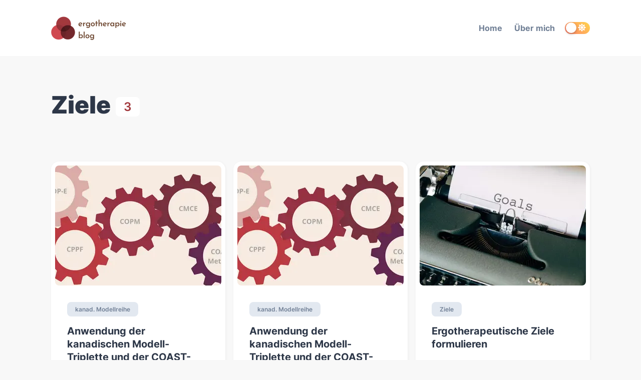

--- FILE ---
content_type: text/html; charset=UTF-8
request_url: https://ergotherapieblog.de/tags/ziele/
body_size: 9305
content:
<!DOCTYPE html><html lang="en"><head><meta charSet="utf-8"/><meta http-equiv="x-ua-compatible" content="ie=edge"/><meta name="viewport" content="width=device-width, initial-scale=1, shrink-to-fit=no"/><meta data-react-helmet="true" name="twitter:creator"/><meta data-react-helmet="true" name="twitter:description" content="Ein Blog über Ergotherapie, für Therapeutinnen und Therapeuten."/><meta data-react-helmet="true" name="twitter:title" content="Ziele"/><meta data-react-helmet="true" name="twitter:site" content="ergotherapieblog"/><meta data-react-helmet="true" name="twitter:card" content="summary"/><meta data-react-helmet="true" property="og:image"/><meta data-react-helmet="true" property="og:site_name" content="ergotherapieblog"/><meta data-react-helmet="true" property="og:type" content="website"/><meta data-react-helmet="true" property="og:description" content="Ein Blog über Ergotherapie, für Therapeutinnen und Therapeuten."/><meta data-react-helmet="true" property="og:title" content="Ziele"/><meta data-react-helmet="true" name="description" content="Ein Blog über Ergotherapie, für Therapeutinnen und Therapeuten."/><meta data-react-helmet="true" itemProp="description" content="Ein Blog über Ergotherapie, für Therapeutinnen und Therapeuten."/><meta data-react-helmet="true" itemProp="name" content="Ziele"/><meta name="generator" content="Gatsby 4.7.1"/><style data-href="/styles.8ded5273f9e359b6d53b.css" data-identity="gatsby-global-css">.rc-switch{background-color:#ccc;border:1px solid #ccc;border-radius:20px 20px;box-sizing:border-box;cursor:pointer;display:inline-block;height:22px;line-height:20px;padding:0;position:relative;transition:all .3s cubic-bezier(.35,0,.25,1);vertical-align:middle;width:44px}.rc-switch-inner{color:#fff;font-size:12px;left:24px;position:absolute;top:0}.rc-switch:after{-webkit-animation-duration:.3s;animation-duration:.3s;-webkit-animation-name:rcSwitchOff;animation-name:rcSwitchOff;-webkit-animation-timing-function:cubic-bezier(.35,0,.25,1);animation-timing-function:cubic-bezier(.35,0,.25,1);background-color:#fff;border-radius:50% 50%;box-shadow:0 2px 5px rgba(0,0,0,.26);content:" ";cursor:pointer;height:18px;left:2px;position:absolute;top:1px;-webkit-transform:scale(1);transform:scale(1);transition:left .3s cubic-bezier(.35,0,.25,1);width:18px}.rc-switch:hover:after{-webkit-animation-name:rcSwitchOn;animation-name:rcSwitchOn;-webkit-transform:scale(1.1);transform:scale(1.1)}.rc-switch:focus{box-shadow:0 0 0 2px #d5f1fd;outline:none}.rc-switch-checked{background-color:#87d068;border:1px solid #87d068}.rc-switch-checked .rc-switch-inner{left:6px}.rc-switch-checked:after{left:22px}.rc-switch-disabled{background:#ccc;border-color:#ccc;cursor:no-drop}.rc-switch-disabled:after{-webkit-animation-name:none;animation-name:none;background:#9e9e9e;cursor:no-drop}.rc-switch-disabled:hover:after{-webkit-animation-name:none;animation-name:none;-webkit-transform:scale(1);transform:scale(1)}.rc-switch-label{display:inline-block;font-size:14px;line-height:20px;padding-left:10px;pointer-events:none;-webkit-user-select:text;-ms-user-select:text;user-select:text;vertical-align:middle;white-space:normal}@-webkit-keyframes rcSwitchOn{0%{-webkit-transform:scale(1);transform:scale(1)}50%{-webkit-transform:scale(1.25);transform:scale(1.25)}to{-webkit-transform:scale(1.1);transform:scale(1.1)}}@keyframes rcSwitchOn{0%{-webkit-transform:scale(1);transform:scale(1)}50%{-webkit-transform:scale(1.25);transform:scale(1.25)}to{-webkit-transform:scale(1.1);transform:scale(1.1)}}@-webkit-keyframes rcSwitchOff{0%{-webkit-transform:scale(1.1);transform:scale(1.1)}to{-webkit-transform:scale(1);transform:scale(1)}}@keyframes rcSwitchOff{0%{-webkit-transform:scale(1.1);transform:scale(1.1)}to{-webkit-transform:scale(1);transform:scale(1)}}@-webkit-keyframes fadeInUp{0%{opacity:0;-webkit-transform:translate3d(0,10%,0);transform:translate3d(0,10%,0)}to{opacity:1;-webkit-transform:translateZ(0);transform:translateZ(0)}}@keyframes fadeInUp{0%{opacity:0;-webkit-transform:translate3d(0,10%,0);transform:translate3d(0,10%,0)}to{opacity:1;-webkit-transform:translateZ(0);transform:translateZ(0)}}@-webkit-keyframes fadeInDown{0%{opacity:0;-webkit-transform:translate3d(0,-10%,0);transform:translate3d(0,-10%,0)}to{opacity:1;-webkit-transform:translateZ(0);transform:translateZ(0)}}@keyframes fadeInDown{0%{opacity:0;-webkit-transform:translate3d(0,-10%,0);transform:translate3d(0,-10%,0)}to{opacity:1;-webkit-transform:translateZ(0);transform:translateZ(0)}}@-webkit-keyframes fadeInLeft{0%{opacity:0;-webkit-transform:translate3d(-20%,0,0);transform:translate3d(-20%,0,0)}to{opacity:1;-webkit-transform:translateZ(0);transform:translateZ(0)}}@keyframes fadeInLeft{0%{opacity:0;-webkit-transform:translate3d(-20%,0,0);transform:translate3d(-20%,0,0)}to{opacity:1;-webkit-transform:translateZ(0);transform:translateZ(0)}}@-webkit-keyframes fadeInRight{0%{opacity:0;-webkit-transform:translate3d(20%,0,0);transform:translate3d(20%,0,0)}to{opacity:1;-webkit-transform:translateZ(0);transform:translateZ(0)}}@keyframes fadeInRight{0%{opacity:0;-webkit-transform:translate3d(20%,0,0);transform:translate3d(20%,0,0)}to{opacity:1;-webkit-transform:translateZ(0);transform:translateZ(0)}}@-webkit-keyframes fadeIn{0%{opacity:0}to{opacity:1}}@keyframes fadeIn{0%{opacity:0}to{opacity:1}}@media screen and (min-width:768px){.react-reveal{-webkit-animation-timing-function:cubic-bezier(.77,0,.175,1);animation-timing-function:cubic-bezier(.77,0,.175,1)}.fadeInUp{-webkit-animation-name:fadeInUp;animation-name:fadeInUp}.fadeInDown{-webkit-animation-name:fadeInDown;animation-name:fadeInDown}.fadeInLeft{-webkit-animation-name:fadeInLeft;animation-name:fadeInLeft}.fadeInRight{-webkit-animation-name:fadeInRight;animation-name:fadeInRight}.fadeIn{-webkit-animation-name:fadeIn;animation-name:fadeIn}}@media not screen and (min-width:768px){.react-reveal{opacity:1!important}}.slick-slider{-webkit-touch-callout:none;-webkit-tap-highlight-color:transparent;box-sizing:border-box;touch-action:pan-y;-webkit-user-select:none;-ms-user-select:none;user-select:none;-khtml-user-select:none}.slick-list,.slick-slider{display:block;position:relative}.slick-list{margin:0;overflow:hidden;padding:0}.slick-list:focus{outline:none}.slick-list.dragging{cursor:pointer;cursor:hand}.slick-slider .slick-list,.slick-slider .slick-track{-webkit-transform:translateZ(0);transform:translateZ(0)}.slick-track{display:block;left:0;margin-left:auto;margin-right:auto;position:relative;top:0}.slick-track:after,.slick-track:before{content:"";display:table}.slick-track:after{clear:both}.slick-loading .slick-track{visibility:hidden}.slick-slide{display:none;float:left;height:100%;min-height:1px}[dir=rtl] .slick-slide{float:right}.slick-slide img{display:block}.slick-slide.slick-loading img{display:none}.slick-slide.dragging img{pointer-events:none}.slick-initialized .slick-slide{display:block}.slick-loading .slick-slide{visibility:hidden}.slick-vertical .slick-slide{border:1px solid transparent;display:block;height:auto}.slick-arrow.slick-hidden{display:none}.with-animation .slick-slide{opacity:1;-webkit-transform:scale(1);transform:scale(1);-webkit-transform-origin:left;transform-origin:left;transition:all .6s ease}.with-animation .slick-slide.slick-active+:not(.slick-active){opacity:0;-webkit-transform:scale(.7);transform:scale(.7)}.slick-next,.slick-prev{position:absolute;top:50%;-webkit-transform:translateY(-50%);transform:translateY(-50%);z-index:2}.slick-prev{box-shadow:-1px 1px 3px 0 rgba(1,1,1,.1);left:-15px}.slick-next{box-shadow:1px 1px 3px 0 rgba(1,1,1,.1);right:-15px}.slick-dots{display:block;list-style:none;margin:0;padding:.5rem 0 0;position:absolute;text-align:center;text-align:right;top:-4rem;width:100%}.slick-dots li{cursor:pointer;display:inline-block;margin:0 5px;padding:0;position:relative}.slick-dots li button{background:transparent;background-color:#a0aec0;border:0;border-radius:100%;cursor:pointer;display:block;font-size:0;height:12px;line-height:0px;margin:5px;outline:none;width:12px}.slick-dots li.slick-active button{background-color:#4a5568}</style><style>.gatsby-image-wrapper{position:relative;overflow:hidden}.gatsby-image-wrapper picture.object-fit-polyfill{position:static!important}.gatsby-image-wrapper img{bottom:0;height:100%;left:0;margin:0;max-width:none;padding:0;position:absolute;right:0;top:0;width:100%;object-fit:cover}.gatsby-image-wrapper [data-main-image]{opacity:0;transform:translateZ(0);transition:opacity .25s linear;will-change:opacity}.gatsby-image-wrapper-constrained{display:inline-block;vertical-align:top}</style><noscript><style>.gatsby-image-wrapper noscript [data-main-image]{opacity:1!important}.gatsby-image-wrapper [data-placeholder-image]{opacity:0!important}</style></noscript><script type="module">const e="undefined"!=typeof HTMLImageElement&&"loading"in HTMLImageElement.prototype;e&&document.body.addEventListener("load",(function(e){if(void 0===e.target.dataset.mainImage)return;if(void 0===e.target.dataset.gatsbyImageSsr)return;const t=e.target;let a=null,n=t;for(;null===a&&n;)void 0!==n.parentNode.dataset.gatsbyImageWrapper&&(a=n.parentNode),n=n.parentNode;const o=a.querySelector("[data-placeholder-image]"),r=new Image;r.src=t.currentSrc,r.decode().catch((()=>{})).then((()=>{t.style.opacity=1,o&&(o.style.opacity=0,o.style.transition="opacity 500ms linear")}))}),!0);</script><title data-react-helmet="true">Ziele | ergotherapieblog</title><script data-react-helmet="true" defer="" data-domain="ergotherapieblog.de" data-api="/s/api/event" src="/s/js/script.js"></script><link rel="sitemap" type="application/xml" href="/sitemap/sitemap-index.xml"/><link as="script" rel="prefetch" href="/react-slick-c70be16efd9cd1577ff6.js"/><link as="script" rel="prefetch" href="/905-50378a1b7cad3c1d37cb.js"/><link as="script" rel="preload" href="/webpack-runtime-057b4c8b76ab258804ba.js"/><link as="script" rel="preload" href="/framework-eaa4f69bc1b6852d5416.js"/><link as="script" rel="preload" href="/a684044d-800166245c398bf802ab.js"/><link as="script" rel="preload" href="/app-d0a6673b95f9f8460643.js"/><link as="script" rel="preload" href="/fa5f8105-e0cd7b7315e99ea52465.js"/><link as="script" rel="preload" href="/commons-ab40aa821d9fe955af36.js"/><link as="script" rel="preload" href="/586fb84872d6e3efeb9c8e16563f8f61a396a67c-8fe1c12e2673ba5d069a.js"/><link as="script" rel="preload" href="/component---packages-blog-gatsby-blog-core-src-templates-collection-tag-js-383ef9bb98f2ce1b38f5.js"/><link as="fetch" rel="preload" href="/page-data/tags/ziele/page-data.json" crossorigin="anonymous"/><link as="fetch" rel="preload" href="/page-data/sq/d/1992822086.json" crossorigin="anonymous"/><link as="fetch" rel="preload" href="/page-data/sq/d/2409295108.json" crossorigin="anonymous"/><link as="fetch" rel="preload" href="/page-data/app-data.json" crossorigin="anonymous"/></head><body><div id="___gatsby"><div style="outline:none" tabindex="-1" id="gatsby-focus-wrapper"><style data-emotion-css="1kdqfba">body{--theme-ui-colors-text:var(--theme-ui-colors-text,#718096);--theme-ui-colors-article:var(--theme-ui-colors-article,#4a5568);--theme-ui-colors-heading:var(--theme-ui-colors-heading,#2d3748);--theme-ui-colors-alphaLighter:var(--theme-ui-colors-alphaLighter,#ff8d93);--theme-ui-colors-alphaLight:var(--theme-ui-colors-alphaLight,#d0484f);--theme-ui-colors-alpha:var(--theme-ui-colors-alpha,#a2383d);--theme-ui-colors-alphaDark:var(--theme-ui-colors-alphaDark,#74282c);--theme-ui-colors-alphaDarker:var(--theme-ui-colors-alphaDarker,#65060b);--theme-ui-colors-betaLighter:var(--theme-ui-colors-betaLighter,#faf5ff);--theme-ui-colors-betaLight:var(--theme-ui-colors-betaLight,#d6bcfa);--theme-ui-colors-beta:var(--theme-ui-colors-beta,#9f7aea);--theme-ui-colors-betaDark:var(--theme-ui-colors-betaDark,#805ad5);--theme-ui-colors-betaDarker:var(--theme-ui-colors-betaDarker,#553c9a);--theme-ui-colors-omegaLighter:var(--theme-ui-colors-omegaLighter,#edf2f7);--theme-ui-colors-omegaLight:var(--theme-ui-colors-omegaLight,#e2e8f0);--theme-ui-colors-omega:var(--theme-ui-colors-omega,#a0aec0);--theme-ui-colors-omegaDark:var(--theme-ui-colors-omegaDark,#718096);--theme-ui-colors-omegaDarker:var(--theme-ui-colors-omegaDarker,#2d3748);--theme-ui-colors-successLight:var(--theme-ui-colors-successLight,#f0fff4);--theme-ui-colors-success:var(--theme-ui-colors-success,#48bb78);--theme-ui-colors-errorLight:var(--theme-ui-colors-errorLight,#fff5f5);--theme-ui-colors-error:var(--theme-ui-colors-error,#f56565);--theme-ui-colors-white:var(--theme-ui-colors-white,#fff);--theme-ui-colors-background:var(--theme-ui-colors-background,#f8f8f8);--theme-ui-colors-contentBg:var(--theme-ui-colors-contentBg,#fff);--theme-ui-colors-headerBg:var(--theme-ui-colors-headerBg,#fff);--theme-ui-colors-footerBg:var(--theme-ui-colors-footerBg,#fff);--theme-ui-colors-mute:var(--theme-ui-colors-mute,#e2e8f0);--theme-ui-colors-highlight:var(--theme-ui-colors-highlight,#edf2f7);color:var(--theme-ui-colors-text,#718096);background-color:var(--theme-ui-colors-background,#f8f8f8);}body.theme-ui-dark{--theme-ui-colors-alphaLighter:var(--theme-ui-colors-modes-dark-alphaLighter,#434190);--theme-ui-colors-alphaLight:var(--theme-ui-colors-modes-dark-alphaLight,#5a67d8);--theme-ui-colors-alphaDark:var(--theme-ui-colors-modes-dark-alphaDark,#a3bffa);--theme-ui-colors-alphaDarker:var(--theme-ui-colors-modes-dark-alphaDarker,#ebf4ff);--theme-ui-colors-betaLighter:var(--theme-ui-colors-modes-dark-betaLighter,#553c9a);--theme-ui-colors-betaLight:var(--theme-ui-colors-modes-dark-betaLight,#805ad5);--theme-ui-colors-betaDark:var(--theme-ui-colors-modes-dark-betaDark,#d6bcfa);--theme-ui-colors-betaDarker:var(--theme-ui-colors-modes-dark-betaDarker,#faf5ff);--theme-ui-colors-omegaLighter:var(--theme-ui-colors-modes-dark-omegaLighter,#2d3748);--theme-ui-colors-omegaLight:var(--theme-ui-colors-modes-dark-omegaLight,#718096);--theme-ui-colors-omegaDark:var(--theme-ui-colors-modes-dark-omegaDark,#e2e8f0);--theme-ui-colors-omegaDarker:var(--theme-ui-colors-modes-dark-omegaDarker,#edf2f7);--theme-ui-colors-text:var(--theme-ui-colors-modes-dark-text,#cbd5e0);--theme-ui-colors-article:var(--theme-ui-colors-modes-dark-article,#e2e8f0);--theme-ui-colors-heading:var(--theme-ui-colors-modes-dark-heading,#edf2f7);--theme-ui-colors-background:var(--theme-ui-colors-modes-dark-background,#1a202c);--theme-ui-colors-contentBg:var(--theme-ui-colors-modes-dark-contentBg,#2d3748);--theme-ui-colors-headerBg:var(--theme-ui-colors-modes-dark-headerBg,#2d3748);--theme-ui-colors-footerBg:var(--theme-ui-colors-modes-dark-footerBg,#2d3748);--theme-ui-colors-mute:var(--theme-ui-colors-modes-dark-mute,#718096);}</style><style data-emotion-css="wxng5j">*{box-sizing:border-box;}body{margin:0;font-family:'Inter',sans-serif;font-size:1rem;font-weight:normal;line-height:1.8;-webkit-font-smoothing:antialiased;-webkit-text-decoration:none;text-decoration:none;}</style><style data-emotion-css="130izn8">.css-130izn8{box-sizing:border-box;margin:0;min-width:0;-webkit-flex-direction:column;-ms-flex-direction:column;flex-direction:column;height:100vh;display:-webkit-box;display:-webkit-flex;display:-ms-flexbox;display:flex;}</style><div class="css-130izn8"><style data-emotion-css="12w1vdk">html{font-size:85%;}@media screen and (min-width:640px){html{font-size:90%;}}@media screen and (min-width:768px){html{font-size:95%;}}@media screen and (min-width:1024px){html{font-size:100%;}}::selection{color:var(--theme-ui-colors-white,#fff);background:var(--theme-ui-colors-omegaDark,#718096);}</style><style data-emotion-css="8quyoq">.css-8quyoq{box-sizing:border-box;margin:0;min-width:0;position:relative;background-color:var(--theme-ui-colors-headerBg,#fff);}</style><div class="css-8quyoq"><style data-emotion-css="1s3ligh">.css-1s3ligh{box-sizing:border-box;margin:0;min-width:0;width:100%;max-width:1140px;margin-left:auto;margin-right:auto;padding-left:1rem;padding-right:1rem;position:relative;z-index:10;}@media screen and (min-width:640px){.css-1s3ligh{padding-left:2rem;padding-right:2rem;}}</style><div class="css-1s3ligh"><style data-emotion-css="16oqm0b">.css-16oqm0b{box-sizing:border-box;margin:0;min-width:0;-webkit-box-pack:justify;-webkit-justify-content:space-between;-ms-flex-pack:justify;justify-content:space-between;-webkit-align-items:center;-webkit-box-align:center;-ms-flex-align:center;align-items:center;height:6rem;padding-top:1rem;padding-bottom:1rem;display:-webkit-box;display:-webkit-flex;display:-ms-flexbox;display:flex;}@media screen and (min-width:640px){.css-16oqm0b{height:7rem;padding-top:2rem;padding-bottom:2rem;}}</style><div class="css-16oqm0b"><style data-emotion-css="1q5edj3">.css-1q5edj3{box-sizing:border-box;margin:0;min-width:0;-webkit-flex-basis:100%;-ms-flex-preferred-size:100%;flex-basis:100%;}@media screen and (min-width:768px){.css-1q5edj3{-webkit-flex-basis:33.333333%;-ms-flex-preferred-size:33.333333%;flex-basis:33.333333%;}}</style><div class="css-1q5edj3"><style data-emotion-css="1j6pvph">.css-1j6pvph{box-sizing:border-box;margin:0;min-width:0;font-family:'Inter',sans-serif;font-weight:bold;line-height:1.33;display:block;color:var(--theme-ui-colors-heading,#2d3748);font-weight:bold;-webkit-text-decoration:none;text-decoration:none;margin-bottom:1rem;font-size:1.5rem;margin:0;}</style><a alt="ergotherapieblog" aria-label="ergotherapieblog" class="css-1j6pvph" href="/"><div data-gatsby-image-wrapper="" style="vertical-align:middle" class="gatsby-image-wrapper gatsby-image-wrapper-constrained"><div style="max-width:150px;display:block"><img alt="" role="presentation" aria-hidden="true" src="data:image/svg+xml;charset=utf-8,%3Csvg height=&#x27;55.00000000000001&#x27; width=&#x27;150&#x27; xmlns=&#x27;http://www.w3.org/2000/svg&#x27; version=&#x27;1.1&#x27;%3E%3C/svg%3E" style="max-width:100%;display:block;position:static"/></div><div aria-hidden="true" data-placeholder-image="" style="opacity:1;transition:opacity 500ms linear"></div><picture><source type="image/webp" srcSet="/static/30ec4626961c665c3fa00f5aca1ed271/f2fee/logo.webp 38w,/static/30ec4626961c665c3fa00f5aca1ed271/39d0e/logo.webp 75w,/static/30ec4626961c665c3fa00f5aca1ed271/8aacf/logo.webp 150w,/static/30ec4626961c665c3fa00f5aca1ed271/9a8fb/logo.webp 300w" sizes="(min-width: 150px) 150px, 100vw"/><img data-gatsby-image-ssr="" data-main-image="" style="opacity:0" sizes="(min-width: 150px) 150px, 100vw" decoding="async" loading="eager" src="/static/30ec4626961c665c3fa00f5aca1ed271/55770/logo.png" srcSet="/static/30ec4626961c665c3fa00f5aca1ed271/45f84/logo.png 38w,/static/30ec4626961c665c3fa00f5aca1ed271/06698/logo.png 75w,/static/30ec4626961c665c3fa00f5aca1ed271/55770/logo.png 150w,/static/30ec4626961c665c3fa00f5aca1ed271/d3e3c/logo.png 300w" alt="ergotherapieblog"/></picture><noscript><picture><source type="image/webp" srcSet="/static/30ec4626961c665c3fa00f5aca1ed271/f2fee/logo.webp 38w,/static/30ec4626961c665c3fa00f5aca1ed271/39d0e/logo.webp 75w,/static/30ec4626961c665c3fa00f5aca1ed271/8aacf/logo.webp 150w,/static/30ec4626961c665c3fa00f5aca1ed271/9a8fb/logo.webp 300w" sizes="(min-width: 150px) 150px, 100vw"/><img data-gatsby-image-ssr="" data-main-image="" style="opacity:0" sizes="(min-width: 150px) 150px, 100vw" decoding="async" loading="eager" src="/static/30ec4626961c665c3fa00f5aca1ed271/55770/logo.png" srcSet="/static/30ec4626961c665c3fa00f5aca1ed271/45f84/logo.png 38w,/static/30ec4626961c665c3fa00f5aca1ed271/06698/logo.png 75w,/static/30ec4626961c665c3fa00f5aca1ed271/55770/logo.png 150w,/static/30ec4626961c665c3fa00f5aca1ed271/d3e3c/logo.png 300w" alt="ergotherapieblog"/></picture></noscript><script type="module">const t="undefined"!=typeof HTMLImageElement&&"loading"in HTMLImageElement.prototype;if(t){const t=document.querySelectorAll("img[data-main-image]");for(let e of t){e.dataset.src&&(e.setAttribute("src",e.dataset.src),e.removeAttribute("data-src")),e.dataset.srcset&&(e.setAttribute("srcset",e.dataset.srcset),e.removeAttribute("data-srcset"));const t=e.parentNode.querySelectorAll("source[data-srcset]");for(let e of t)e.setAttribute("srcset",e.dataset.srcset),e.removeAttribute("data-srcset");e.complete&&(e.style.opacity=1)}}</script></div></a></div><style data-emotion-css="163yhbe">.css-163yhbe{box-sizing:border-box;margin:0;min-width:0;-webkit-flex-basis:auto;-ms-flex-preferred-size:auto;flex-basis:auto;min-width:auto;-webkit-order:3;-ms-flex-order:3;order:3;margin-left:1rem;margin-right:1rem;}@media screen and (min-width:768px){.css-163yhbe{-webkit-flex-basis:33.333333%;-ms-flex-preferred-size:33.333333%;flex-basis:33.333333%;-webkit-order:unset;-ms-flex-order:unset;order:unset;}}</style><div class="css-163yhbe"></div><style data-emotion-css="td4tiv">.css-td4tiv{box-sizing:border-box;margin:0;min-width:0;-webkit-flex-basis:auto;-ms-flex-preferred-size:auto;flex-basis:auto;min-width:auto;-webkit-order:4;-ms-flex-order:4;order:4;}@media screen and (min-width:768px){.css-td4tiv{-webkit-flex-basis:33.333333%;-ms-flex-preferred-size:33.333333%;flex-basis:33.333333%;-webkit-order:unset;-ms-flex-order:unset;order:unset;}}</style><div class="css-td4tiv"><style data-emotion-css="mzyruo">.css-mzyruo{box-sizing:border-box;margin:0;min-width:0;display:none;}@media screen and (min-width:768px){.css-mzyruo{display:block;}}</style><div class="css-mzyruo"><style data-emotion-css="yo0yuz">.css-yo0yuz{box-sizing:border-box;margin:0;min-width:0;-webkit-flex-direction:row;-ms-flex-direction:row;flex-direction:row;-webkit-box-pack:end;-webkit-justify-content:flex-end;-ms-flex-pack:end;justify-content:flex-end;-webkit-flex-wrap:wrap;-ms-flex-wrap:wrap;flex-wrap:wrap;display:-webkit-box;display:-webkit-flex;display:-ms-flexbox;display:flex;}</style><div class="css-yo0yuz"><style data-emotion-css="1mys88p">.css-1mys88p{box-sizing:border-box;margin:0;min-width:0;color:inherit;-webkit-text-decoration:none;text-decoration:none;font-weight:700;display:inline-block;color:var(--theme-ui-colors-omegaDark,#718096);-webkit-text-decoration:none;text-decoration:none;-webkit-user-select:none;-moz-user-select:none;-ms-user-select:none;user-select:none;padding:0.25rem;margin:0;margin-left:0.5rem;margin-right:0.5rem;}.css-1mys88p:hover,.css-1mys88p:focus,.css-1mys88p.active{color:primary;}.css-1mys88p:visited{color:var(--theme-ui-colors-omegaDark,#718096);}.css-1mys88p:hover{color:var(--theme-ui-colors-alpha,#a2383d);}.css-1mys88p svg{display:block;margin-left:auto;margin-right:auto;margin-bottom:0.25rem;}</style><a class="css-1mys88p" href="/">Home</a><a class="css-1mys88p" href="/authors/lexi/">Über mich</a></div></div><style data-emotion-css="13pi9m9">.css-13pi9m9{box-sizing:border-box;margin:0;min-width:0;display:block;}@media screen and (min-width:768px){.css-13pi9m9{display:none;}}</style><div class="css-13pi9m9"><style data-emotion-css="14f44xe">.css-14f44xe{box-sizing:border-box;margin:0;min-width:0;-webkit-appearance:none;-moz-appearance:none;appearance:none;display:-webkit-inline-box;display:-webkit-inline-flex;display:-ms-inline-flexbox;display:inline-flex;-webkit-align-items:center;-webkit-box-align:center;-ms-flex-align:center;align-items:center;-webkit-box-pack:center;-webkit-justify-content:center;-ms-flex-pack:center;justify-content:center;padding:0.25rem;width:32px;height:32px;color:inherit;background-color:transparent;border:none;border-radius:4px;display:inline-block;min-width:auto;-webkit-align-items:center;-webkit-box-align:center;-ms-flex-align:center;align-items:center;-webkit-box-pack:space-evenly;-webkit-justify-content:space-evenly;-ms-flex-pack:space-evenly;justify-content:space-evenly;outline:0;-webkit-user-select:none;-moz-user-select:none;-ms-user-select:none;user-select:none;-webkit-tap-highlight-color:transparent;-webkit-touch-callout:none;-webkit-user-select:none;-khtml-user-select:none;-moz-user-select:none;-ms-user-select:none;border-radius:9999px;cursor:pointer;border-width:3px;border-style:solid;-webkit-transition:all 250ms ease;transition:all 250ms ease;box-sizing:initial;color:var(--theme-ui-colors-omega,#a0aec0);border-color:transparent;vertical-align:middle;width:24px;height:24px;padding:0.5rem;background-color:var(--theme-ui-colors-omegaLighter,#edf2f7);-webkit-transition:left 0.3s cubic-bezier(0.78,0.14,0.15,0.86);transition:left 0.3s cubic-bezier(0.78,0.14,0.15,0.86);left:-2rem;}.css-14f44xe +a,.css-14f44xe + button{margin-left:0.5rem;}.css-14f44xe svg{width:24px;height:24px;}@media (hover:hover) and (pointer:fine){.css-14f44xe:hover{background-color:var(--theme-ui-colors-alpha,#a2383d);color:var(--theme-ui-colors-white,#fff);}.css-14f44xe:hover svg{fill:var(--theme-ui-colors-white,#fff);}}.css-14f44xe:before{display:none;}@media screen and (min-width:768px){.css-14f44xe{display:none;}}</style><button aria-label="Menu" class="css-14f44xe"><svg stroke="currentColor" fill="currentColor" stroke-width="0" viewBox="0 0 448 512" height="1em" width="1em" xmlns="http://www.w3.org/2000/svg"><path d="M16 132h416c8.837 0 16-7.163 16-16V76c0-8.837-7.163-16-16-16H16C7.163 60 0 67.163 0 76v40c0 8.837 7.163 16 16 16zm0 160h416c8.837 0 16-7.163 16-16v-40c0-8.837-7.163-16-16-16H16c-8.837 0-16 7.163-16 16v40c0 8.837 7.163 16 16 16zm0 160h416c8.837 0 16-7.163 16-16v-40c0-8.837-7.163-16-16-16H16c-8.837 0-16 7.163-16 16v40c0 8.837 7.163 16 16 16z"></path></svg></button><style data-emotion-css="ifm721">.css-ifm721{box-sizing:border-box;margin:0;min-width:0;position:fixed;top:0;right:0;-webkit-transform:translate(100%,0);-ms-transform:translate(100%,0);transform:translate(100%,0);width:75%;height:100vh;background-color:var(--theme-ui-colors-contentBg,#fff);-webkit-transition:all .5s cubic-bezier(.77,0,.175,1);transition:all .5s cubic-bezier(.77,0,.175,1);z-index:99;}.css-ifm721 open{-webkit-transform:translate(0,0);-ms-transform:translate(0,0);transform:translate(0,0);box-shadow:0 0 45px 0 rgba(0,0,0,.25);}</style><div class="css-ifm721"><style data-emotion-css="kovx41">.css-kovx41{box-sizing:border-box;margin:0;min-width:0;position:relative;height:100%;z-index:2;background-color:var(--theme-ui-colors-contentBg,#fff);overflow-y:scroll;font-size:1.25rem;padding:4rem;}</style><div class="css-kovx41"></div></div><style data-emotion-css="1ylv1n">.css-1ylv1n{box-sizing:border-box;margin:0;min-width:0;position:fixed;top:0;right:100%;width:100%;height:100%;background-color:#222;opacity:0;-webkit-transition:opacity .5s cubic-bezier(.77,0,.175,1);transition:opacity .5s cubic-bezier(.77,0,.175,1);z-index:90;}</style><div class="css-1ylv1n"></div></div></div><style data-emotion-css="w1ne5u">.css-w1ne5u{box-sizing:border-box;margin:0;min-width:0;min-width:auto;-webkit-order:2;-ms-flex-order:2;order:2;}@media screen and (min-width:768px){.css-w1ne5u{-webkit-order:unset;-ms-flex-order:unset;order:unset;}}</style><div class="css-w1ne5u"><style data-emotion-css="vurnku">.css-vurnku{box-sizing:border-box;margin:0;min-width:0;}</style><div class="css-vurnku"><style data-emotion-css="1l8uivs">.css-1l8uivs{box-sizing:border-box;margin:0;min-width:0;-webkit-appearance:none;-moz-appearance:none;appearance:none;display:-webkit-inline-box;display:-webkit-inline-flex;display:-ms-inline-flexbox;display:inline-flex;-webkit-align-items:center;-webkit-box-align:center;-ms-flex-align:center;align-items:center;-webkit-box-pack:center;-webkit-justify-content:center;-ms-flex-pack:center;justify-content:center;padding:0.25rem;width:32px;height:32px;color:inherit;background-color:transparent;border:none;border-radius:4px;display:inline-block;min-width:auto;-webkit-align-items:center;-webkit-box-align:center;-ms-flex-align:center;align-items:center;-webkit-box-pack:space-evenly;-webkit-justify-content:space-evenly;-ms-flex-pack:space-evenly;justify-content:space-evenly;outline:0;-webkit-user-select:none;-moz-user-select:none;-ms-user-select:none;user-select:none;-webkit-tap-highlight-color:transparent;-webkit-touch-callout:none;-webkit-user-select:none;-khtml-user-select:none;-moz-user-select:none;-ms-user-select:none;border-radius:9999px;cursor:pointer;border-width:3px;border-style:solid;-webkit-transition:all 250ms ease;transition:all 250ms ease;box-sizing:initial;color:var(--theme-ui-colors-omega,#a0aec0);border-color:transparent;vertical-align:middle;width:24px;height:24px;padding:0.5rem;background-color:var(--theme-ui-colors-omegaLighter,#edf2f7);display:block;}.css-1l8uivs +a,.css-1l8uivs + button{margin-left:0.5rem;}.css-1l8uivs svg{width:24px;height:24px;}@media (hover:hover) and (pointer:fine){.css-1l8uivs:hover{background-color:var(--theme-ui-colors-alpha,#a2383d);color:var(--theme-ui-colors-white,#fff);}.css-1l8uivs:hover svg{fill:var(--theme-ui-colors-white,#fff);}}.css-1l8uivs:before{display:none;}@media screen and (min-width:768px){.css-1l8uivs{display:none;}}</style><button aria-label="Toggle dark mode" class="css-1l8uivs"><svg stroke="currentColor" fill="currentColor" stroke-width="0" viewBox="0 0 512 512" height="1em" width="1em" xmlns="http://www.w3.org/2000/svg"><path d="M256 160c-52.9 0-96 43.1-96 96s43.1 96 96 96 96-43.1 96-96-43.1-96-96-96zm246.4 80.5l-94.7-47.3 33.5-100.4c4.5-13.6-8.4-26.5-21.9-21.9l-100.4 33.5-47.4-94.8c-6.4-12.8-24.6-12.8-31 0l-47.3 94.7L92.7 70.8c-13.6-4.5-26.5 8.4-21.9 21.9l33.5 100.4-94.7 47.4c-12.8 6.4-12.8 24.6 0 31l94.7 47.3-33.5 100.5c-4.5 13.6 8.4 26.5 21.9 21.9l100.4-33.5 47.3 94.7c6.4 12.8 24.6 12.8 31 0l47.3-94.7 100.4 33.5c13.6 4.5 26.5-8.4 21.9-21.9l-33.5-100.4 94.7-47.3c13-6.5 13-24.7.2-31.1zm-155.9 106c-49.9 49.9-131.1 49.9-181 0-49.9-49.9-49.9-131.1 0-181 49.9-49.9 131.1-49.9 181 0 49.9 49.9 49.9 131.1 0 181z"></path></svg></button><style data-emotion-css="cqu7wq">.css-cqu7wq{display:none;}@media screen and (min-width:768px){.css-cqu7wq{display:block;}}.css-cqu7wq.rc-switch{background:linear-gradient(45deg,#FF7D6B,#FFD64C);border:0;width:50px;height:24px;}.css-cqu7wq.rc-switch:focus{box-shadow:none;}.css-cqu7wq.rc-switch-checked{background:linear-gradient(45deg,#3366FF,#AC15B8);border:0;}.css-cqu7wq.rc-switch:after{width:21px;height:21px;}.css-cqu7wq.rc-switch-checked:after{left:auto;right:2px;}.css-cqu7wq .rc-switch-inner{font-size:unset;top:1px;left:26px;}.css-cqu7wq.rc-switch-checked .rc-switch-inner{left:7px;}</style><button aria-label="Toggle dark mode" type="button" role="switch" aria-checked="false" class="rc-switch css-cqu7wq"><span class="rc-switch-inner"><style data-emotion-css="uk6cul">.css-uk6cul{vertical-align:middle;}</style><svg stroke="currentColor" fill="currentColor" stroke-width="0" viewBox="0 0 512 512" class="css-uk6cul" height="16" width="16" xmlns="http://www.w3.org/2000/svg"><path d="M256 160c-52.9 0-96 43.1-96 96s43.1 96 96 96 96-43.1 96-96-43.1-96-96-96zm246.4 80.5l-94.7-47.3 33.5-100.4c4.5-13.6-8.4-26.5-21.9-21.9l-100.4 33.5-47.4-94.8c-6.4-12.8-24.6-12.8-31 0l-47.3 94.7L92.7 70.8c-13.6-4.5-26.5 8.4-21.9 21.9l33.5 100.4-94.7 47.4c-12.8 6.4-12.8 24.6 0 31l94.7 47.3-33.5 100.5c-4.5 13.6 8.4 26.5 21.9 21.9l100.4-33.5 47.3 94.7c6.4 12.8 24.6 12.8 31 0l47.3-94.7 100.4 33.5c13.6 4.5 26.5-8.4 21.9-21.9l-33.5-100.4 94.7-47.3c13-6.5 13-24.7.2-31.1zm-155.9 106c-49.9 49.9-131.1 49.9-181 0-49.9-49.9-49.9-131.1 0-181 49.9-49.9 131.1-49.9 181 0 49.9 49.9 49.9 131.1 0 181z"></path></svg></span></button></div></div></div></div></div><style data-emotion-css="1qe1pxe">.css-1qe1pxe{box-sizing:border-box;margin:0;min-width:0;-webkit-flex:1 1 auto;-ms-flex:1 1 auto;flex:1 1 auto;}</style><div class="css-1qe1pxe"><style data-emotion-css="1b24wpc">.css-1b24wpc{box-sizing:border-box;margin:0;min-width:0;min-width:auto;border-top-style:solid;border-top-color:transparent;border-top-width:2px;height:0;margin-top:1rem;margin-bottom:1rem;}@media screen and (min-width:640px){.css-1b24wpc{margin-top:2rem;margin-bottom:2rem;}}</style><div class="css-1b24wpc"></div><style data-emotion-css="bh18vc">.css-bh18vc{box-sizing:border-box;margin:0;min-width:0;width:100%;max-width:1140px;margin-left:auto;margin-right:auto;max-width:1140px;padding-left:1rem;padding-right:1rem;}@media screen and (min-width:640px){.css-bh18vc{padding-left:2rem;padding-right:2rem;}}</style><div class="css-bh18vc"><style data-emotion-css="4p9r15">.css-4p9r15{box-sizing:border-box;margin:0;min-width:0;width:100%;max-width:1140px;margin-left:auto;margin-right:auto;max-width:none;}</style><div class="css-4p9r15"><style data-emotion-css="4cffwv">.css-4cffwv{box-sizing:border-box;margin:0;min-width:0;display:-webkit-box;display:-webkit-flex;display:-ms-flexbox;display:flex;}</style><div class="css-4cffwv"><div><style data-emotion-css="19bg7qi">.css-19bg7qi{box-sizing:border-box;margin:0;min-width:0;font-family:'Inter',sans-serif;font-weight:bold;line-height:1.33;display:block;color:var(--theme-ui-colors-heading,#2d3748);font-weight:900;-webkit-text-decoration:none;text-decoration:none;margin-bottom:1rem;font-size:1.875rem;}@media screen and (min-width:640px){.css-19bg7qi{font-size:2.25rem;}}@media screen and (min-width:1024px){.css-19bg7qi{font-size:3rem;}}</style><h1 class="css-19bg7qi">Ziele<!-- --> <style data-emotion-css="c4eca5">.css-c4eca5{box-sizing:border-box;margin:0;min-width:0;display:inline-block;vertical-align:baseline;font-size:0.75rem;font-weight:700;white-space:nowrap;padding-left:0.25rem;padding-right:0.25rem;border-radius:2px;color:var(--theme-ui-colors-white,#fff);background-color:primary;display:inline-block;border-radius:0.5rem;-webkit-text-decoration:none;text-decoration:none;font-weight:600;vertical-align:middle;padding-left:1rem;padding-right:1rem;padding-top:0.25rem;padding-bottom:0.25rem;-webkit-transition:all 250ms ease;transition:all 250ms ease;background-color:var(--theme-ui-colors-white,#fff);color:var(--theme-ui-colors-alpha,#a2383d);font-size:1.5rem;}.css-c4eca5:hover{background-color:var(--theme-ui-colors-alpha,#a2383d);color:var(--theme-ui-colors-white,#fff);}</style><div class="css-c4eca5"> <!-- -->3</div></h1></div></div></div></div><div class="css-1b24wpc"></div><div class="css-bh18vc"><div class="css-4p9r15"><div class="css-4cffwv"><style data-emotion-css="1o15qec">.css-1o15qec{box-sizing:border-box;margin:0;min-width:0;width:100%;max-width:1140px;margin-left:auto;margin-right:auto;-webkit-flex:1;-ms-flex:1;flex:1;margin-left:0;}</style><div class="css-1o15qec"><style data-emotion-css="1rgegro">.css-1rgegro{box-sizing:border-box;margin:0;min-width:0;display:-webkit-box;display:-webkit-flex;display:-ms-flexbox;display:flex;-webkit-flex-wrap:wrap;-ms-flex-wrap:wrap;flex-wrap:wrap;margin:-0.5rem;}.css-1rgegro .blog_card{max-width:none;-webkit-box-flex:1;-webkit-flex-grow:1;-ms-flex-positive:1;flex-grow:1;padding:0.5rem;}@media screen and (min-width:640px){.css-1rgegro{display:-webkit-box;display:-webkit-flex;display:-ms-flexbox;display:flex;-webkit-flex-wrap:wrap;-ms-flex-wrap:wrap;flex-wrap:wrap;-webkit-box-pack:center;-webkit-justify-content:center;-ms-flex-pack:center;justify-content:center;margin:-0.5rem;}.css-1rgegro .blog_card{min-width:18rem;max-width:380px;-webkit-box-flex:1;-webkit-flex-grow:1;-ms-flex-positive:1;flex-grow:1;padding:0.5rem;}}</style><div class="css-1rgegro"><style data-emotion-css="iackul">.css-iackul{box-sizing:border-box;margin:0;min-width:0;-webkit-flex-basis:100%;-ms-flex-preferred-size:100%;flex-basis:100%;}@media screen and (min-width:640px){.css-iackul{-webkit-flex-basis:50%;-ms-flex-preferred-size:50%;flex-basis:50%;}}@media screen and (min-width:768px){.css-iackul{-webkit-flex-basis:33.333333%;-ms-flex-preferred-size:33.333333%;flex-basis:33.333333%;}}@media screen and (min-width:1024px){.css-iackul{-webkit-flex-basis:33.333333%;-ms-flex-preferred-size:33.333333%;flex-basis:33.333333%;}}</style><div class="blog_card css-iackul"><style data-emotion-css="1jnxsjy">.css-1jnxsjy{box-sizing:border-box;margin:0;min-width:0;background-color:var(--theme-ui-colors-contentBg,#fff);border-radius:1rem;-webkit-transition: -webkit-transform 250ms ease, box-shadow 250ms ease, color 250ms ease;-webkit-transition: transform 250ms ease, box-shadow 250ms ease, color 250ms ease;transition: transform 250ms ease, box-shadow 250ms ease, color 250ms ease;box-shadow:1px 1px 5px 0 rgba(1,1,1,.05);overflow:hidden;height:100%;}@media (hover:hover) and (pointer:fine){.css-1jnxsjy:hover{-webkit-transform:translateY(-0.25rem);-ms-transform:translateY(-0.25rem);transform:translateY(-0.25rem);box-shadow: 0px 2px 4px rgba(46,41,51,0.08), 0px 5px 10px rgba(71,63,79,0.16);}}</style><div class="css-1jnxsjy"><style data-emotion-css="1cl0udp">.css-1cl0udp{box-sizing:border-box;margin:0;min-width:0;-webkit-align-items:stretch;-webkit-box-align:stretch;-ms-flex-align:stretch;align-items:stretch;height:100%;-webkit-flex-direction:row;-ms-flex-direction:row;flex-direction:row;display:-webkit-box;display:-webkit-flex;display:-ms-flexbox;display:flex;}@media screen and (min-width:640px){.css-1cl0udp{-webkit-flex-direction:column;-ms-flex-direction:column;flex-direction:column;}}</style><article class="css-1cl0udp"><style data-emotion-css="1bzi38c">.css-1bzi38c{-webkit-user-select:none;-moz-user-select:none;-ms-user-select:none;user-select:none;text-align:center;position:relative;display:block;}</style><style data-emotion-css="11io0z4">.css-11io0z4{box-sizing:border-box;margin:0;min-width:0;color:var(--theme-ui-colors-alpha,#a2383d);-webkit-text-decoration:none;text-decoration:none;-webkit-user-select:none;-moz-user-select:none;-ms-user-select:none;user-select:none;-webkit-flex-basis:33.333333%;-ms-flex-preferred-size:33.333333%;flex-basis:33.333333%;margin:0.5rem;margin-right:0;-webkit-user-select:none;-moz-user-select:none;-ms-user-select:none;user-select:none;text-align:center;position:relative;display:block;}.css-11io0z4:visited{color:var(--theme-ui-colors-alpha,#a2383d);}.css-11io0z4:hover{color:var(--theme-ui-colors-alphaDark,#74282c);}@media screen and (min-width:640px){.css-11io0z4{-webkit-flex-basis:0;-ms-flex-preferred-size:0;flex-basis:0;margin:0.5rem;margin-bottom:0;}}</style><a aria-label="Anwendung der kanadischen Modell-Triplette und der COAST-Methode in der ergotherapeutischen Praxis - Teil 2" class="css-11io0z4" href="/anwendung-der-kanadischen-modell-triplette-und-der-coast-methode-in-der-ergotherapeutischen-praxis-teil-2/"><style data-emotion-css="1lstx0o">.css-1lstx0o{height:100%;vertical-align:middle;min-height:8.3rem;max-height:none;}.css-1lstx0o img{border-radius:0.5rem;}@media screen and (min-width:640px){.css-1lstx0o{min-height:8.3rem;max-height:15rem;}.css-1lstx0o img{border-radius:0.5rem;object-fit:none;}}</style><div data-gatsby-image-wrapper="" class="gatsby-image-wrapper gatsby-image-wrapper-constrained css-1lstx0o"><div style="max-width:380px;display:block"><img alt="" role="presentation" aria-hidden="true" src="data:image/svg+xml;charset=utf-8,%3Csvg height=&#x27;290&#x27; width=&#x27;380&#x27; xmlns=&#x27;http://www.w3.org/2000/svg&#x27; version=&#x27;1.1&#x27;%3E%3C/svg%3E" style="max-width:100%;display:block;position:static"/></div><div aria-hidden="true" data-placeholder-image="" style="opacity:1;transition:opacity 500ms linear;background-color:#f8e8d8;position:absolute;top:0;left:0;bottom:0;right:0"></div><picture><source type="image/webp" data-srcset="/static/1884b0849de34048319f5bb97b334e2f/228d6/verknuepfung-mit-zahnraedern.webp 190w,/static/1884b0849de34048319f5bb97b334e2f/6b99c/verknuepfung-mit-zahnraedern.webp 380w" sizes="(min-width: 380px) 380px, 100vw"/><img data-gatsby-image-ssr="" data-main-image="" style="opacity:0" sizes="(min-width: 380px) 380px, 100vw" decoding="async" loading="lazy" data-src="/static/1884b0849de34048319f5bb97b334e2f/19188/verknuepfung-mit-zahnraedern.png" data-srcset="/static/1884b0849de34048319f5bb97b334e2f/db297/verknuepfung-mit-zahnraedern.png 190w,/static/1884b0849de34048319f5bb97b334e2f/19188/verknuepfung-mit-zahnraedern.png 380w" alt="Anwendung der kanadischen Modell-Triplette und der COAST-Methode in der ergotherapeutischen Praxis - Teil 2"/></picture><noscript><picture><source type="image/webp" srcSet="/static/1884b0849de34048319f5bb97b334e2f/228d6/verknuepfung-mit-zahnraedern.webp 190w,/static/1884b0849de34048319f5bb97b334e2f/6b99c/verknuepfung-mit-zahnraedern.webp 380w" sizes="(min-width: 380px) 380px, 100vw"/><img data-gatsby-image-ssr="" data-main-image="" style="opacity:0" sizes="(min-width: 380px) 380px, 100vw" decoding="async" loading="lazy" src="/static/1884b0849de34048319f5bb97b334e2f/19188/verknuepfung-mit-zahnraedern.png" srcSet="/static/1884b0849de34048319f5bb97b334e2f/db297/verknuepfung-mit-zahnraedern.png 190w,/static/1884b0849de34048319f5bb97b334e2f/19188/verknuepfung-mit-zahnraedern.png 380w" alt="Anwendung der kanadischen Modell-Triplette und der COAST-Methode in der ergotherapeutischen Praxis - Teil 2"/></picture></noscript><script type="module">const t="undefined"!=typeof HTMLImageElement&&"loading"in HTMLImageElement.prototype;if(t){const t=document.querySelectorAll("img[data-main-image]");for(let e of t){e.dataset.src&&(e.setAttribute("src",e.dataset.src),e.removeAttribute("data-src")),e.dataset.srcset&&(e.setAttribute("srcset",e.dataset.srcset),e.removeAttribute("data-srcset"));const t=e.parentNode.querySelectorAll("source[data-srcset]");for(let e of t)e.setAttribute("srcset",e.dataset.srcset),e.removeAttribute("data-srcset");e.complete&&(e.style.opacity=1)}}</script></div></a><style data-emotion-css="1gtzvof">.css-1gtzvof{box-sizing:border-box;margin:0;min-width:0;display:-webkit-box;display:-webkit-flex;display:-ms-flexbox;display:flex;-webkit-flex-direction:column;-ms-flex-direction:column;flex-direction:column;-webkit-box-pack:center;-webkit-justify-content:center;-ms-flex-pack:center;justify-content:center;-webkit-flex:1;-ms-flex:1;flex:1;padding:1rem;}@media screen and (min-width:640px){.css-1gtzvof{padding:2rem;}}</style><div class="css-1gtzvof"><style data-emotion-css="acwcvw">.css-acwcvw{margin-bottom:1rem;}</style><style data-emotion-css="77wly">.css-77wly{box-sizing:border-box;margin:0;min-width:0;display:inline-block;margin-bottom:1rem;}@media screen and (min-width:640px){.css-77wly{display:inline-block;}}</style><div class="css-77wly"><style data-emotion-css="1aepyww">.css-1aepyww{box-sizing:border-box;margin:0;min-width:0;display:inline-block;vertical-align:baseline;font-size:0.75rem;font-weight:700;white-space:nowrap;padding-left:0.25rem;padding-right:0.25rem;border-radius:2px;color:var(--theme-ui-colors-white,#fff);background-color:primary;display:inline-block;border-radius:0.5rem;-webkit-text-decoration:none;text-decoration:none;font-weight:600;vertical-align:middle;padding-left:1rem;padding-right:1rem;padding-top:0.25rem;padding-bottom:0.25rem;-webkit-transition:all 250ms ease;transition:all 250ms ease;background-color:var(--theme-ui-colors-omegaLight,#e2e8f0);color:var(--theme-ui-colors-omegaDark,#718096);}.css-1aepyww:hover{color:var(--theme-ui-colors-omegaLight,#e2e8f0);background-color:var(--theme-ui-colors-omegaDark,#718096);}</style><a class="css-1aepyww" href="/categories/kanadische-modellreihe/">kanad. Modellreihe</a></div><style data-emotion-css="13l8ijf">.css-13l8ijf{box-sizing:border-box;margin:0;min-width:0;font-family:'Inter',sans-serif;font-weight:bold;line-height:1.33;display:block;color:var(--theme-ui-colors-heading,#2d3748);font-weight:bold;-webkit-text-decoration:none;text-decoration:none;margin-bottom:1rem;display:block;color:var(--theme-ui-colors-heading,#2d3748);font-weight:bold;-webkit-text-decoration:none;text-decoration:none;margin-bottom:1rem;font-size:1.25rem;}@media screen and (min-width:640px){.css-13l8ijf{display:block;color:var(--theme-ui-colors-heading,#2d3748);font-weight:bold;-webkit-text-decoration:none;text-decoration:none;margin-bottom:1rem;font-size:1.25rem;-webkit-flex:0;-ms-flex:0;flex:0;}@media screen and (min-width:768px){.css-13l8ijf{-webkit-flex:auto;-ms-flex:auto;flex:auto;}}}</style><a class="css-13l8ijf" href="/anwendung-der-kanadischen-modell-triplette-und-der-coast-methode-in-der-ergotherapeutischen-praxis-teil-2/">Anwendung der kanadischen Modell-Triplette und der COAST-Methode in der ergotherapeutischen Praxis - Teil 2</a><style data-emotion-css="q1n9x1">.css-q1n9x1{box-sizing:border-box;margin:0;min-width:0;font-size:0.875rem;margin:0;-webkit-flex:auto;-ms-flex:auto;flex:auto;margin-bottom:1rem;display:none;}@media screen and (min-width:640px){.css-q1n9x1{display:block;}}</style><div class="css-q1n9x1">In diesem Teil der Artikel-Reihe werde ich alle in den vorherigen Artikeln besprochenen Elemente…</div><style data-emotion-css="zcxndt">.css-zcxndt{-webkit-align-items:center;-webkit-box-align:center;-ms-flex-align:center;align-items:center;}</style><style data-emotion-css="104wsv3">.css-104wsv3{box-sizing:border-box;margin:0;min-width:0;font-size:0.875rem;margin:0;display:-webkit-box;display:-webkit-flex;display:-ms-flexbox;display:flex;-webkit-align-items:center;-webkit-box-align:center;-ms-flex-align:center;align-items:center;}@media screen and (min-width:640px){.css-104wsv3{font-size:0.875rem;margin:0;}}</style><div class="css-104wsv3"><style data-emotion-css="1u093if">.css-1u093if{box-sizing:border-box;margin:0;min-width:0;-webkit-flex:1;-ms-flex:1;flex:1;-webkit-flex-wrap:wrap;-ms-flex-wrap:wrap;flex-wrap:wrap;-webkit-box-pack:justify;-webkit-justify-content:space-between;-ms-flex-pack:justify;justify-content:space-between;color:var(--theme-ui-colors-omega,#a0aec0);display:-webkit-box;display:-webkit-flex;display:-ms-flexbox;display:flex;}</style><div class="css-1u093if"><style data-emotion-css="1sszmph">.css-1sszmph{box-sizing:border-box;margin:0;min-width:0;padding-right:0.5rem;display:inline-block;-webkit-flex-basis:auto;-ms-flex-preferred-size:auto;flex-basis:auto;}@media screen and (min-width:640px){.css-1sszmph{display:inline-block;-webkit-flex-basis:100%;-ms-flex-preferred-size:100%;flex-basis:100%;}}</style><div class="css-1sszmph"><style data-emotion-css="1lm5ba4">.css-1lm5ba4{box-sizing:border-box;margin:0;min-width:0;color:var(--theme-ui-colors-omegaDark,#718096);-webkit-text-decoration:none;text-decoration:none;-webkit-user-select:none;-moz-user-select:none;-ms-user-select:none;user-select:none;}.css-1lm5ba4:visited{color:var(--theme-ui-colors-omegaDark,#718096);}.css-1lm5ba4:hover{color:var(--theme-ui-colors-alpha,#a2383d);}</style><a class="css-1lm5ba4" href="/authors/lexi/"><strong>Lexi Mannes</strong></a></div><style data-emotion-css="ah2hnh">.css-ah2hnh{box-sizing:border-box;margin:0;min-width:0;overflow:hidden;text-overflow:ellipsis;white-space:nowrap;}.css-ah2hnh > *:not(:last-child) + *:before{content:" ・ ";}</style><div class="css-ah2hnh"><style data-emotion-css="1woe70d">.css-1woe70d{box-sizing:border-box;margin:0;min-width:0;display:inline-block;}@media screen and (min-width:640px){.css-1woe70d{display:inline-block;}}</style><div class="css-1woe70d">30. November 2021</div><style data-emotion-css="g2zw8h">.css-g2zw8h{box-sizing:border-box;margin:0;min-width:0;display:none;}@media screen and (min-width:640px){.css-g2zw8h{display:inline-block;}}</style><div class="css-g2zw8h"><svg stroke="currentColor" fill="currentColor" stroke-width="0" viewBox="0 0 512 512" class="css-uk6cul" height="1em" width="1em" xmlns="http://www.w3.org/2000/svg"><path d="M256 8C119 8 8 119 8 256s111 248 248 248 248-111 248-248S393 8 256 8zm0 448c-110.5 0-200-89.5-200-200S145.5 56 256 56s200 89.5 200 200-89.5 200-200 200zm61.8-104.4l-84.9-61.7c-3.1-2.3-4.9-5.9-4.9-9.7V116c0-6.6 5.4-12 12-12h32c6.6 0 12 5.4 12 12v141.7l66.8 48.6c5.4 3.9 6.5 11.4 2.6 16.8L334.6 349c-3.9 5.3-11.4 6.5-16.8 2.6z"></path></svg> <!-- -->7<!-- --> min</div></div></div></div></div></article></div></div><div class="blog_card css-iackul"><div class="css-1jnxsjy"><article class="css-1cl0udp"><a aria-label="Anwendung der kanadischen Modell-Triplette und der COAST-Methode in der ergotherapeutischen Praxis - Teil 1" class="css-11io0z4" href="/die-anwendung-der-kanadischen-modell-triplette-und-der-coast-methode-in-der-ergotherapeutischen-praxis/"><div data-gatsby-image-wrapper="" class="gatsby-image-wrapper gatsby-image-wrapper-constrained css-1lstx0o"><div style="max-width:380px;display:block"><img alt="" role="presentation" aria-hidden="true" src="data:image/svg+xml;charset=utf-8,%3Csvg height=&#x27;290&#x27; width=&#x27;380&#x27; xmlns=&#x27;http://www.w3.org/2000/svg&#x27; version=&#x27;1.1&#x27;%3E%3C/svg%3E" style="max-width:100%;display:block;position:static"/></div><div aria-hidden="true" data-placeholder-image="" style="opacity:1;transition:opacity 500ms linear;background-color:#f8e8d8;position:absolute;top:0;left:0;bottom:0;right:0"></div><picture><source type="image/webp" data-srcset="/static/1884b0849de34048319f5bb97b334e2f/228d6/verknuepfung-mit-zahnraedern.webp 190w,/static/1884b0849de34048319f5bb97b334e2f/6b99c/verknuepfung-mit-zahnraedern.webp 380w" sizes="(min-width: 380px) 380px, 100vw"/><img data-gatsby-image-ssr="" data-main-image="" style="opacity:0" sizes="(min-width: 380px) 380px, 100vw" decoding="async" loading="lazy" data-src="/static/1884b0849de34048319f5bb97b334e2f/19188/verknuepfung-mit-zahnraedern.png" data-srcset="/static/1884b0849de34048319f5bb97b334e2f/db297/verknuepfung-mit-zahnraedern.png 190w,/static/1884b0849de34048319f5bb97b334e2f/19188/verknuepfung-mit-zahnraedern.png 380w" alt="Anwendung der kanadischen Modell-Triplette und der COAST-Methode in der ergotherapeutischen Praxis - Teil 1"/></picture><noscript><picture><source type="image/webp" srcSet="/static/1884b0849de34048319f5bb97b334e2f/228d6/verknuepfung-mit-zahnraedern.webp 190w,/static/1884b0849de34048319f5bb97b334e2f/6b99c/verknuepfung-mit-zahnraedern.webp 380w" sizes="(min-width: 380px) 380px, 100vw"/><img data-gatsby-image-ssr="" data-main-image="" style="opacity:0" sizes="(min-width: 380px) 380px, 100vw" decoding="async" loading="lazy" src="/static/1884b0849de34048319f5bb97b334e2f/19188/verknuepfung-mit-zahnraedern.png" srcSet="/static/1884b0849de34048319f5bb97b334e2f/db297/verknuepfung-mit-zahnraedern.png 190w,/static/1884b0849de34048319f5bb97b334e2f/19188/verknuepfung-mit-zahnraedern.png 380w" alt="Anwendung der kanadischen Modell-Triplette und der COAST-Methode in der ergotherapeutischen Praxis - Teil 1"/></picture></noscript><script type="module">const t="undefined"!=typeof HTMLImageElement&&"loading"in HTMLImageElement.prototype;if(t){const t=document.querySelectorAll("img[data-main-image]");for(let e of t){e.dataset.src&&(e.setAttribute("src",e.dataset.src),e.removeAttribute("data-src")),e.dataset.srcset&&(e.setAttribute("srcset",e.dataset.srcset),e.removeAttribute("data-srcset"));const t=e.parentNode.querySelectorAll("source[data-srcset]");for(let e of t)e.setAttribute("srcset",e.dataset.srcset),e.removeAttribute("data-srcset");e.complete&&(e.style.opacity=1)}}</script></div></a><div class="css-1gtzvof"><div class="css-77wly"><a class="css-1aepyww" href="/categories/kanadische-modellreihe/">kanad. Modellreihe</a></div><a class="css-13l8ijf" href="/die-anwendung-der-kanadischen-modell-triplette-und-der-coast-methode-in-der-ergotherapeutischen-praxis/">Anwendung der kanadischen Modell-Triplette und der COAST-Methode in der ergotherapeutischen Praxis - Teil 1</a><div class="css-q1n9x1">In diesem Teil der Artikel-Reihe werde ich alle in den vorherigen Artikeln besprochenen Elemente…</div><div class="css-104wsv3"><div class="css-1u093if"><div class="css-1sszmph"><a class="css-1lm5ba4" href="/authors/lexi/"><strong>Lexi Mannes</strong></a></div><div class="css-ah2hnh"><div class="css-1woe70d">27. Oktober 2021</div><div class="css-g2zw8h"><svg stroke="currentColor" fill="currentColor" stroke-width="0" viewBox="0 0 512 512" class="css-uk6cul" height="1em" width="1em" xmlns="http://www.w3.org/2000/svg"><path d="M256 8C119 8 8 119 8 256s111 248 248 248 248-111 248-248S393 8 256 8zm0 448c-110.5 0-200-89.5-200-200S145.5 56 256 56s200 89.5 200 200-89.5 200-200 200zm61.8-104.4l-84.9-61.7c-3.1-2.3-4.9-5.9-4.9-9.7V116c0-6.6 5.4-12 12-12h32c6.6 0 12 5.4 12 12v141.7l66.8 48.6c5.4 3.9 6.5 11.4 2.6 16.8L334.6 349c-3.9 5.3-11.4 6.5-16.8 2.6z"></path></svg> <!-- -->7<!-- --> min</div></div></div></div></div></article></div></div><div class="blog_card css-iackul"><div class="css-1jnxsjy"><article class="css-1cl0udp"><a aria-label="Ergotherapeutische Ziele formulieren" class="css-11io0z4" href="/ziele-formulieren/"><div data-gatsby-image-wrapper="" class="gatsby-image-wrapper gatsby-image-wrapper-constrained css-1lstx0o"><div style="max-width:380px;display:block"><img alt="" role="presentation" aria-hidden="true" src="data:image/svg+xml;charset=utf-8,%3Csvg height=&#x27;290&#x27; width=&#x27;380&#x27; xmlns=&#x27;http://www.w3.org/2000/svg&#x27; version=&#x27;1.1&#x27;%3E%3C/svg%3E" style="max-width:100%;display:block;position:static"/></div><div aria-hidden="true" data-placeholder-image="" style="opacity:1;transition:opacity 500ms linear;background-color:#e8e8e8;position:absolute;top:0;left:0;bottom:0;right:0"></div><picture><source type="image/webp" data-srcset="/static/5725d38afd30a8b03afa2e5bce8f8765/228d6/markus-winkler-lnzuok1gxru-unsplash-lg.webp 190w,/static/5725d38afd30a8b03afa2e5bce8f8765/6b99c/markus-winkler-lnzuok1gxru-unsplash-lg.webp 380w" sizes="(min-width: 380px) 380px, 100vw"/><img data-gatsby-image-ssr="" data-main-image="" style="opacity:0" sizes="(min-width: 380px) 380px, 100vw" decoding="async" loading="lazy" data-src="/static/5725d38afd30a8b03afa2e5bce8f8765/144fe/markus-winkler-lnzuok1gxru-unsplash-lg.jpg" data-srcset="/static/5725d38afd30a8b03afa2e5bce8f8765/9d7b9/markus-winkler-lnzuok1gxru-unsplash-lg.jpg 190w,/static/5725d38afd30a8b03afa2e5bce8f8765/144fe/markus-winkler-lnzuok1gxru-unsplash-lg.jpg 380w" alt="Ergotherapeutische Ziele formulieren"/></picture><noscript><picture><source type="image/webp" srcSet="/static/5725d38afd30a8b03afa2e5bce8f8765/228d6/markus-winkler-lnzuok1gxru-unsplash-lg.webp 190w,/static/5725d38afd30a8b03afa2e5bce8f8765/6b99c/markus-winkler-lnzuok1gxru-unsplash-lg.webp 380w" sizes="(min-width: 380px) 380px, 100vw"/><img data-gatsby-image-ssr="" data-main-image="" style="opacity:0" sizes="(min-width: 380px) 380px, 100vw" decoding="async" loading="lazy" src="/static/5725d38afd30a8b03afa2e5bce8f8765/144fe/markus-winkler-lnzuok1gxru-unsplash-lg.jpg" srcSet="/static/5725d38afd30a8b03afa2e5bce8f8765/9d7b9/markus-winkler-lnzuok1gxru-unsplash-lg.jpg 190w,/static/5725d38afd30a8b03afa2e5bce8f8765/144fe/markus-winkler-lnzuok1gxru-unsplash-lg.jpg 380w" alt="Ergotherapeutische Ziele formulieren"/></picture></noscript><script type="module">const t="undefined"!=typeof HTMLImageElement&&"loading"in HTMLImageElement.prototype;if(t){const t=document.querySelectorAll("img[data-main-image]");for(let e of t){e.dataset.src&&(e.setAttribute("src",e.dataset.src),e.removeAttribute("data-src")),e.dataset.srcset&&(e.setAttribute("srcset",e.dataset.srcset),e.removeAttribute("data-srcset"));const t=e.parentNode.querySelectorAll("source[data-srcset]");for(let e of t)e.setAttribute("srcset",e.dataset.srcset),e.removeAttribute("data-srcset");e.complete&&(e.style.opacity=1)}}</script></div></a><div class="css-1gtzvof"><div class="css-77wly"><a class="css-1aepyww" href="/categories/ziele/">Ziele</a></div><a class="css-13l8ijf" href="/ziele-formulieren/">Ergotherapeutische Ziele formulieren</a><div class="css-q1n9x1">Wer nicht weiß wohin er will, soll sich nicht wundern, wenn er ganz woanders ankommt.  (Laurence J…</div><div class="css-104wsv3"><div class="css-1u093if"><div class="css-1sszmph"><a class="css-1lm5ba4" href="/authors/lexi/"><strong>Lexi Mannes</strong></a></div><div class="css-ah2hnh"><div class="css-1woe70d">29. April 2021</div><div class="css-g2zw8h"><svg stroke="currentColor" fill="currentColor" stroke-width="0" viewBox="0 0 512 512" class="css-uk6cul" height="1em" width="1em" xmlns="http://www.w3.org/2000/svg"><path d="M256 8C119 8 8 119 8 256s111 248 248 248 248-111 248-248S393 8 256 8zm0 448c-110.5 0-200-89.5-200-200S145.5 56 256 56s200 89.5 200 200-89.5 200-200 200zm61.8-104.4l-84.9-61.7c-3.1-2.3-4.9-5.9-4.9-9.7V116c0-6.6 5.4-12 12-12h32c6.6 0 12 5.4 12 12v141.7l66.8 48.6c5.4 3.9 6.5 11.4 2.6 16.8L334.6 349c-3.9 5.3-11.4 6.5-16.8 2.6z"></path></svg> <!-- -->4<!-- --> min</div></div></div></div></div></article></div></div></div></div></div></div></div><div class="css-1b24wpc"></div><style data-emotion-css="12o0vr3">.css-12o0vr3{box-sizing:border-box;margin:0;min-width:0;width:100%;max-width:1140px;margin-left:auto;margin-right:auto;padding-left:1rem;padding-right:1rem;}@media screen and (min-width:640px){.css-12o0vr3{padding-left:2rem;padding-right:2rem;}}</style><div class="css-12o0vr3"></div></div><style data-emotion-css="3flha1">.css-3flha1{box-sizing:border-box;margin:0;min-width:0;position:relative;background-color:var(--theme-ui-colors-footerBg,#fff);margin-top:4rem;}@media screen and (min-width:640px){.css-3flha1{margin-top:8rem;}}</style><div class="css-3flha1"><div class="css-12o0vr3"><style data-emotion-css="q7bxia">.css-q7bxia{box-sizing:border-box;margin:0;min-width:0;-webkit-flex-direction:column-reverse;-ms-flex-direction:column-reverse;flex-direction:column-reverse;-webkit-box-pack:justify;-webkit-justify-content:space-between;-ms-flex-pack:justify;justify-content:space-between;-webkit-align-items:center;-webkit-box-align:center;-ms-flex-align:center;align-items:center;padding-top:4rem;padding-bottom:4rem;display:-webkit-box;display:-webkit-flex;display:-ms-flexbox;display:flex;}@media screen and (min-width:640px){.css-q7bxia{-webkit-flex-direction:row;-ms-flex-direction:row;flex-direction:row;-webkit-align-items:flex-start;-webkit-box-align:flex-start;-ms-flex-align:flex-start;align-items:flex-start;}}</style><div class="css-q7bxia"><div class="css-vurnku"><style data-emotion-css="10xguhx">.css-10xguhx{box-sizing:border-box;margin:0;min-width:0;padding-bottom:0.25rem;margin-bottom:0.5rem;margin-top:2rem;}@media screen and (min-width:640px){.css-10xguhx{margin-top:0;}}</style><div class="css-10xguhx"><a alt="ergotherapieblog" aria-label="ergotherapieblog" class="css-1j6pvph" href="/"><div data-gatsby-image-wrapper="" style="-webkit-filter:grayscale(1);filter:grayscale(1);opacity:0.7;vertical-align:middle" class="gatsby-image-wrapper gatsby-image-wrapper-constrained"><div style="max-width:150px;display:block"><img alt="" role="presentation" aria-hidden="true" src="data:image/svg+xml;charset=utf-8,%3Csvg height=&#x27;55.00000000000001&#x27; width=&#x27;150&#x27; xmlns=&#x27;http://www.w3.org/2000/svg&#x27; version=&#x27;1.1&#x27;%3E%3C/svg%3E" style="max-width:100%;display:block;position:static"/></div><div aria-hidden="true" data-placeholder-image="" style="opacity:1;transition:opacity 500ms linear"></div><picture><source type="image/webp" srcSet="/static/30ec4626961c665c3fa00f5aca1ed271/f2fee/logo.webp 38w,/static/30ec4626961c665c3fa00f5aca1ed271/39d0e/logo.webp 75w,/static/30ec4626961c665c3fa00f5aca1ed271/8aacf/logo.webp 150w,/static/30ec4626961c665c3fa00f5aca1ed271/9a8fb/logo.webp 300w" sizes="(min-width: 150px) 150px, 100vw"/><img data-gatsby-image-ssr="" data-main-image="" style="opacity:0" sizes="(min-width: 150px) 150px, 100vw" decoding="async" loading="eager" src="/static/30ec4626961c665c3fa00f5aca1ed271/55770/logo.png" srcSet="/static/30ec4626961c665c3fa00f5aca1ed271/45f84/logo.png 38w,/static/30ec4626961c665c3fa00f5aca1ed271/06698/logo.png 75w,/static/30ec4626961c665c3fa00f5aca1ed271/55770/logo.png 150w,/static/30ec4626961c665c3fa00f5aca1ed271/d3e3c/logo.png 300w" alt="ergotherapieblog"/></picture><noscript><picture><source type="image/webp" srcSet="/static/30ec4626961c665c3fa00f5aca1ed271/f2fee/logo.webp 38w,/static/30ec4626961c665c3fa00f5aca1ed271/39d0e/logo.webp 75w,/static/30ec4626961c665c3fa00f5aca1ed271/8aacf/logo.webp 150w,/static/30ec4626961c665c3fa00f5aca1ed271/9a8fb/logo.webp 300w" sizes="(min-width: 150px) 150px, 100vw"/><img data-gatsby-image-ssr="" data-main-image="" style="opacity:0" sizes="(min-width: 150px) 150px, 100vw" decoding="async" loading="eager" src="/static/30ec4626961c665c3fa00f5aca1ed271/55770/logo.png" srcSet="/static/30ec4626961c665c3fa00f5aca1ed271/45f84/logo.png 38w,/static/30ec4626961c665c3fa00f5aca1ed271/06698/logo.png 75w,/static/30ec4626961c665c3fa00f5aca1ed271/55770/logo.png 150w,/static/30ec4626961c665c3fa00f5aca1ed271/d3e3c/logo.png 300w" alt="ergotherapieblog"/></picture></noscript><script type="module">const t="undefined"!=typeof HTMLImageElement&&"loading"in HTMLImageElement.prototype;if(t){const t=document.querySelectorAll("img[data-main-image]");for(let e of t){e.dataset.src&&(e.setAttribute("src",e.dataset.src),e.removeAttribute("data-src")),e.dataset.srcset&&(e.setAttribute("srcset",e.dataset.srcset),e.removeAttribute("data-srcset"));const t=e.parentNode.querySelectorAll("source[data-srcset]");for(let e of t)e.setAttribute("srcset",e.dataset.srcset),e.removeAttribute("data-srcset");e.complete&&(e.style.opacity=1)}}</script></div></a></div><style data-emotion-css="1ahball">.css-1ahball{box-sizing:border-box;margin:0;min-width:0;padding-top:0.5rem;margin-bottom:0.5rem;}@media screen and (min-width:640px){.css-1ahball{margin-bottom:2rem;}}</style><div class="css-1ahball">© <!-- -->2023<!-- -->, Alle Rechte vorbehalten.</div></div><div class="css-vurnku"><style data-emotion-css="u1j7b9">.css-u1j7b9{box-sizing:border-box;margin:0;min-width:0;font-family:'Inter',sans-serif;font-weight:bold;line-height:1.33;display:block;color:var(--theme-ui-colors-heading,#2d3748);font-weight:600;-webkit-text-decoration:none;text-decoration:none;margin-bottom:1rem;font-size:1rem;display:none;}@media screen and (min-width:640px){.css-u1j7b9{display:block;}}</style><p class="css-u1j7b9">Schnellzugriff</p><style data-emotion-css="j4toqg">.css-j4toqg{box-sizing:border-box;margin:0;min-width:0;-webkit-flex-direction:row;-ms-flex-direction:row;flex-direction:row;-webkit-box-pack:center;-webkit-justify-content:center;-ms-flex-pack:center;justify-content:center;-webkit-flex-wrap:wrap;-ms-flex-wrap:wrap;flex-wrap:wrap;display:-webkit-box;display:-webkit-flex;display:-ms-flexbox;display:flex;}@media screen and (min-width:640px){.css-j4toqg{-webkit-flex-direction:column;-ms-flex-direction:column;flex-direction:column;-webkit-box-pack:start;-webkit-justify-content:flex-start;-ms-flex-pack:start;justify-content:flex-start;-webkit-flex-wrap:nowrap;-ms-flex-wrap:nowrap;flex-wrap:nowrap;}}</style><div class="css-j4toqg"><style data-emotion-css="1c87wx5">.css-1c87wx5{box-sizing:border-box;margin:0;min-width:0;color:inherit;-webkit-text-decoration:none;text-decoration:none;font-weight:700;display:inline-block;color:var(--theme-ui-colors-omegaDark,#718096);-webkit-text-decoration:none;text-decoration:none;-webkit-user-select:none;-moz-user-select:none;-ms-user-select:none;user-select:none;padding:0.25rem;margin:0;margin-left:0.5rem;margin-right:0.5rem;}.css-1c87wx5:hover,.css-1c87wx5:focus,.css-1c87wx5.active{color:primary;}.css-1c87wx5:visited{color:var(--theme-ui-colors-omegaDark,#718096);}.css-1c87wx5:hover{color:var(--theme-ui-colors-alpha,#a2383d);}.css-1c87wx5 svg{display:block;margin-left:auto;margin-right:auto;margin-bottom:0.25rem;}@media screen and (min-width:640px){.css-1c87wx5{color:var(--theme-ui-colors-omegaDark,#718096);-webkit-text-decoration:none;text-decoration:none;-webkit-user-select:none;-moz-user-select:none;-ms-user-select:none;user-select:none;font-weight:normal;margin-bottom:0.5rem;padding:0;}.css-1c87wx5:visited{color:var(--theme-ui-colors-omegaDark,#718096);}.css-1c87wx5:hover{color:var(--theme-ui-colors-alpha,#a2383d);}.css-1c87wx5 svg{vertical-align:middle;display:inline-block;margin-right:0.5rem;margin-bottom:0;}}</style><a class="css-1c87wx5" href="/">Home</a><a class="css-1c87wx5" href="/authors/lexi/">Über mich</a></div></div><div class="css-vurnku"><p class="css-u1j7b9">Rechtliches</p><div class="css-j4toqg"><a class="css-1c87wx5" href="/datenschutz">Datenschutzerklärung</a><a class="css-1c87wx5" href="/impressum">Impressum</a></div></div></div></div></div></div></div><div id="gatsby-announcer" style="position:absolute;top:0;width:1px;height:1px;padding:0;overflow:hidden;clip:rect(0, 0, 0, 0);white-space:nowrap;border:0" aria-live="assertive" aria-atomic="true"></div></div><script id="gatsby-script-loader">/*<![CDATA[*/window.pagePath="/tags/ziele/";window.___webpackCompilationHash="af7f1cc3d2f4ab112a4b";/*]]>*/</script><script id="gatsby-chunk-mapping">/*<![CDATA[*/window.___chunkMapping={"polyfill":["/polyfill-8ee75620f2129b7e6296.js"],"app":["/app-d0a6673b95f9f8460643.js"],"component---packages-blog-gatsby-blog-core-src-templates-collection-author-js":["/component---packages-blog-gatsby-blog-core-src-templates-collection-author-js-04f1093f0cd4499092ff.js"],"component---packages-blog-gatsby-blog-core-src-templates-collection-category-js":["/component---packages-blog-gatsby-blog-core-src-templates-collection-category-js-b8766e26536c5f29e80b.js"],"component---packages-blog-gatsby-blog-core-src-templates-collection-tag-js":["/component---packages-blog-gatsby-blog-core-src-templates-collection-tag-js-383ef9bb98f2ce1b38f5.js"],"component---packages-blog-gatsby-blog-core-src-templates-post-js":["/component---packages-blog-gatsby-blog-core-src-templates-post-js-f6b5b86151e1e31a1978.js"],"component---packages-blog-gatsby-blog-core-src-templates-posts-js":["/component---packages-blog-gatsby-blog-core-src-templates-posts-js-453f5e91b79f56409671.js"],"component---src-elegantstack-gatsby-blog-pages-pages-404-jsx":["/component---src-elegantstack-gatsby-blog-pages-pages-404-jsx-9cbfbae6c8f0b9f3fd01.js"],"component---src-elegantstack-gatsby-blog-pages-pages-authors-jsx":["/component---src-elegantstack-gatsby-blog-pages-pages-authors-jsx-0d255e958a222aac7a6c.js"],"react-slick":["/react-slick-c70be16efd9cd1577ff6.js"]};/*]]>*/</script><script src="/polyfill-8ee75620f2129b7e6296.js" nomodule=""></script><script src="/component---packages-blog-gatsby-blog-core-src-templates-collection-tag-js-383ef9bb98f2ce1b38f5.js" async=""></script><script src="/586fb84872d6e3efeb9c8e16563f8f61a396a67c-8fe1c12e2673ba5d069a.js" async=""></script><script src="/commons-ab40aa821d9fe955af36.js" async=""></script><script src="/fa5f8105-e0cd7b7315e99ea52465.js" async=""></script><script src="/app-d0a6673b95f9f8460643.js" async=""></script><script src="/a684044d-800166245c398bf802ab.js" async=""></script><script src="/framework-eaa4f69bc1b6852d5416.js" async=""></script><script src="/webpack-runtime-057b4c8b76ab258804ba.js" async=""></script></body></html>

--- FILE ---
content_type: text/css; charset=UTF-8
request_url: https://ergotherapieblog.de/fonts/inter-v7-latin.css
body_size: 9
content:
/* inter-regular - latin */
@font-face {
  font-family: 'Inter';
  font-style: normal;
  font-weight: 400;
  src: url('/fonts/inter-v7-latin/inter-v7-latin-regular.eot'); /* IE9 Compat Modes */
  src: local(''),
       url('/fonts/inter-v7-latin/inter-v7-latin-regular.eot?#iefix') format('embedded-opentype'), /* IE6-IE8 */
       url('/fonts/inter-v7-latin/inter-v7-latin-regular.woff2') format('woff2'), /* Super Modern Browsers */
       url('/fonts/inter-v7-latin/inter-v7-latin-regular.woff') format('woff'), /* Modern Browsers */
       url('/fonts/inter-v7-latin/inter-v7-latin-regular.ttf') format('truetype'), /* Safari, Android, iOS */
       url('/fonts/inter-v7-latin/inter-v7-latin-regular.svg#Inter') format('svg'); /* Legacy iOS */
}

/* inter-600 - latin */
@font-face {
  font-family: 'Inter';
  font-style: normal;
  font-weight: 600;
  src: url('/fonts/inter-v7-latin/inter-v7-latin-600.eot'); /* IE9 Compat Modes */
  src: local(''),
       url('/fonts/inter-v7-latin/inter-v7-latin-600.eot?#iefix') format('embedded-opentype'), /* IE6-IE8 */
       url('/fonts/inter-v7-latin/inter-v7-latin-600.woff2') format('woff2'), /* Super Modern Browsers */
       url('/fonts/inter-v7-latin/inter-v7-latin-600.woff') format('woff'), /* Modern Browsers */
       url('/fonts/inter-v7-latin/inter-v7-latin-600.ttf') format('truetype'), /* Safari, Android, iOS */
       url('/fonts/inter-v7-latin/inter-v7-latin-600.svg#Inter') format('svg'); /* Legacy iOS */
}

/* inter-700 - latin */
@font-face {
  font-family: 'Inter';
  font-style: normal;
  font-weight: 700;
  src: url('/fonts/inter-v7-latin/inter-v7-latin-700.eot'); /* IE9 Compat Modes */
  src: local(''),
       url('/fonts/inter-v7-latin/inter-v7-latin-700.eot?#iefix') format('embedded-opentype'), /* IE6-IE8 */
       url('/fonts/inter-v7-latin/inter-v7-latin-700.woff2') format('woff2'), /* Super Modern Browsers */
       url('/fonts/inter-v7-latin/inter-v7-latin-700.woff') format('woff'), /* Modern Browsers */
       url('/fonts/inter-v7-latin/inter-v7-latin-700.ttf') format('truetype'), /* Safari, Android, iOS */
       url('/fonts/inter-v7-latin/inter-v7-latin-700.svg#Inter') format('svg'); /* Legacy iOS */
}

/* inter-900 - latin */
@font-face {
  font-family: 'Inter';
  font-style: normal;
  font-weight: 900;
  src: url('/fonts/inter-v7-latin/inter-v7-latin-900.eot'); /* IE9 Compat Modes */
  src: local(''),
       url('/fonts/inter-v7-latin/inter-v7-latin-900.eot?#iefix') format('embedded-opentype'), /* IE6-IE8 */
       url('/fonts/inter-v7-latin/inter-v7-latin-900.woff2') format('woff2'), /* Super Modern Browsers */
       url('/fonts/inter-v7-latin/inter-v7-latin-900.woff') format('woff'), /* Modern Browsers */
       url('/fonts/inter-v7-latin/inter-v7-latin-900.ttf') format('truetype'), /* Safari, Android, iOS */
       url('/fonts/inter-v7-latin/inter-v7-latin-900.svg#Inter') format('svg'); /* Legacy iOS */
}


--- FILE ---
content_type: application/javascript; charset=UTF-8
request_url: https://ergotherapieblog.de/997-4c10a35882c4143a5959.js
body_size: 299
content:
"use strict";(self.webpackChunk_elegantstack_gatsby_starter_flexiblog_personal=self.webpackChunk_elegantstack_gatsby_starter_flexiblog_personal||[]).push([[997],{4997:function(e,t,r){r.r(t),r.d(t,{lazyHydrate:function(){return c}});var o=r(3493),a=r(7378),n=r(1542),i=(r(5447),r(1738),["image","loading","isLoading","isLoaded","toggleIsLoaded","ref","imgClassName","imgStyle","objectPosition","backgroundColor","objectFit"]);function c(e,t,r,c){var l=e.image,g=e.loading,s=e.isLoading,u=e.isLoaded,d=e.toggleIsLoaded,b=e.ref,h=e.imgClassName,m=e.imgStyle,f=void 0===m?{}:m,_=e.objectPosition,k=e.backgroundColor,y=e.objectFit,C=void 0===y?"cover":y,L=(0,o._)(e,i),j=l.width,p=l.height,v=l.layout,w=l.images,N=l.placeholder,P=l.backgroundColor,E=JSON.stringify(w);f=(0,o.a)({objectFit:C,objectPosition:_,backgroundColor:k},f);var F=a.createElement(o.L,{layout:v,width:j,height:p},a.createElement(o.P,(0,o.a)({},(0,o.g)(N,u,v,j,p,P,C,_))),a.createElement(o.M,(0,o.a)({},L,{width:j,height:p,className:h},(0,o.b)(s,u,w,g,d,E,b,f))));return t.current&&(n.createRoot?(r.current||(r.current=n.createRoot(t.current)),r.current.render(F)):((r.current||c.current?n.render:n.hydrate)(F,t.current),r.current=!0)),function(){t.current&&(n.createRoot?r.current.render(null):n.render(null,t.current))}}}}]);
//# sourceMappingURL=997-4c10a35882c4143a5959.js.map

--- FILE ---
content_type: application/javascript; charset=UTF-8
request_url: https://ergotherapieblog.de/component---packages-blog-gatsby-blog-core-src-templates-collection-tag-js-383ef9bb98f2ce1b38f5.js
body_size: 2754
content:
"use strict";(self.webpackChunk_elegantstack_gatsby_starter_flexiblog_personal=self.webpackChunk_elegantstack_gatsby_starter_flexiblog_personal||[]).push([[869],{2989:function(t){t.exports=function(t,e){e=e||JSON.stringify;for(var n=[],r={},o=0;o<t.length;o++){var i=t[o],l=e(i);r[l]||(n.push(i),r[l]=!0)}return n}},9915:function(t,e,n){n.r(e);var r=n(6968);e.default=r.Z},6968:function(t,e,n){n.d(e,{Z:function(){return p}});var r=n(5773),o=n(808),i=(n(7378),n(3405)),l=n(3095),a=n(8009),s=n(5446),c=n(9835),u=n(8692),d=n(9657),f=["data"],p=function(t){var e=t.data,n=e.posts,p=e.collectionInfo,g=(0,o.Z)(t,f);return(0,d.tZ)(i.Ar,g,(0,d.tZ)(u.Z,{title:p.name,description:p.description}),(0,d.tZ)(c.Z,null),(0,d.tZ)(i.Kq,{effectProps:{effect:"fadeInDown"}},(0,d.tZ)(l.Z,{header:p.name,subheader:p.title,running:p.description,totalCount:n.totalCount})),(0,d.tZ)(c.Z,null),(0,d.tZ)(i.Kq,null,(0,d.tZ)(i.or,null,n.nodes&&(0,d.tZ)(s.Z,{nodes:n.nodes,variant:["horizontal-md","vertical"],columns:[1,2,3,3],omitCategory:g.pageContext&&"category"===g.pageContext.collectionType}))),(0,d.tZ)(c.Z,null),(0,d.tZ)(i.jS,null,(0,d.tZ)(a.Z,(0,r.Z)({},n.pageInfo,p))))}},5446:function(t,e,n){n.d(e,{Z:function(){return S}});var r=n(5773),o=n(808),i=n(7378),l=n(2164),a=n(2923),s=n(5302),c=n(2989),u=n.n(c),d=n(7375),f=n(4649),p=n(2050),g=n(5894),b=n(4334),v={slide:{width:"full",".slick-slide":{transition:"all 600ms ease",opacity:1,transform:[null,"scale(1)"],transformOrigin:"left"},".slick-slide.slick-active + :not(.slick-active)":{opacity:[null,0],transform:[null,"scale(0.7)"]},".slick-track":{left:"0 !important"}},fade:{width:"full",".slick-slide:not(.slick-active)":{left:"-9999px !important"},".slick-track":{display:"flex",alignItems:"center",left:"0 !important"}},controlBottom:{".slick-prev, .slick-next":{top:"auto",bottom:3,left:"50%",transform:"translate(-125%, 0)"},".slick-next":{ml:5},".slick-dots":{textAlign:"center",width:["full","auto"],top:["100%","auto"],bottom:0},".slick-dots li":{verticalAlign:"middle"}},controlCenter:{".slick-prev, .slick-next":{top:"50%",left:"50%",transform:"translate(-125%, -50%)"},".slick-next":{ml:5},".slick-dots":{textAlign:"center",width:["full","auto"],top:["100%","auto"],bottom:4,right:4}},controlOver:{width:"full",".slick-prev, .slick-next":{top:"auto",bottom:[-2,3],left:[4,6]},".slick-next":{ml:5},".slick-dots":{textAlign:"center",width:"auto",top:["auto",5],bottom:[3,"auto"],left:[2,4],p:0,ml:3},".slick-dots li":{display:["inline-block","block"]},".slick-dots li.slick-active button":{bg:"alpha"}}},h=n(5420),Z=n(9657);function m(t,e){var n=Object.keys(t);if(Object.getOwnPropertySymbols){var r=Object.getOwnPropertySymbols(t);e&&(r=r.filter((function(e){return Object.getOwnPropertyDescriptor(t,e).enumerable}))),n.push.apply(n,r)}return n}function k(t){for(var e=1;e<arguments.length;e++){var n=null!=arguments[e]?arguments[e]:{};e%2?m(Object(n),!0).forEach((function(e){(0,f.Z)(t,e,n[e])})):Object.getOwnPropertyDescriptors?Object.defineProperties(t,Object.getOwnPropertyDescriptors(n)):m(Object(n)).forEach((function(e){Object.defineProperty(t,e,Object.getOwnPropertyDescriptor(n,e))}))}return t}var y=(0,h.ZP)((function(){return n.e(636).then(n.bind(n,755))})),x=i.forwardRef((function(t,e){var n=t.columns,o=t.slidesToScroll,i=t.smoothAutoScroll,a=t.autoPlay,s=t.autoplaySpeed,c=t.fade,u=t.dots,d=t.arrows,f=t.centerMode,h=t.centerPadding,m=t.controlPosition,x=t.beforeChange,w=t.children,O=(0,p.B7)(),P={slidesToScroll:1,autoplay:!0,cssEase:"linear"},j={centerMode:!c,centerPadding:"40px",swipeToSlide:!0,arrows:!1,dots:!(!u||!c)},S=O.theme.breakpoints.map((function(t,e){var r=n[e>=n.length?n.length-1:e],i=o[e>=o.length?o.length-1:e];return{breakpoint:parseInt(t),settings:k({slidesToShow:r,slidesToScroll:i},0===e?j:{})}})),C={ref:e,beforeChange:x,slidesToShow:n[n.length-1],slidesToScroll:o[o.length-1],speed:800,dots:u,arrows:d,centerMode:f,centerPadding:h,infinite:!0,cssEase:c?"ease-out":"cubic-bezier(0.23, 1, 0.32, 1)",fade:c,responsive:S,css:(0,g.i)(k(k(k(k({},c?v.fade:v.slide),"bottom"===m&&v.controlBottom),"center"===m&&v.controlCenter),"over"===m&&v.controlOver)),prevArrow:(0,Z.tZ)(l.hU,{sx:v.arrowPrev},(0,Z.tZ)(b.bUI,null)),nextArrow:(0,Z.tZ)(l.hU,{sx:v.arrowNext},(0,Z.tZ)(b.Dli,null))};i&&(C=k(k(k({},C),P),{},{speed:1e4,autoplaySpeed:0,arrows:!1,dots:!1})),!i&&a&&(C=k(k(k({},C),P),{},{speed:300,autoplaySpeed:s}));var D=w.slice(0,n[n.length-1]);return(0,Z.tZ)(y,(0,r.Z)({},C,{fallback:D}),w)})),w=x;x.defaultProps={fade:!1,dots:!0,arrows:!0,centerMode:!1,centerPadding:"50px",autoPlay:!1,autoplaySpeed:3e3,smoothAutoScroll:!1,slidesToScroll:[1],rows:1,controlPosition:"sides"};var O=n(8229),P=["nodes","variant","title","withTitleLink","limit","skip","distinct","slider","aside","asNavFor","loading"],j=i.forwardRef((function(t,e){var n=t.nodes,i=t.variant,c=t.title,f=t.withTitleLink,p=t.limit,g=t.skip,b=t.distinct,v=t.slider,h=t.aside,m=t.asNavFor,k=t.loading,y=(0,o.Z)(t,P),x=function(t,e){var n=e.limit,r=e.skip,o=e.distinct;if(!t)return null;if(!n&&!r&&!o)return t;var i=t;return o&&(i=u()(i,(function(t){return t.id}))),r&&(i=i.slice(r)),n&&(i=i.slice(0,n)),i}(n,{distinct:b,limit:p,skip:g});if(!x||!x.length)return null;var j=f?x[0].category&&x[0].category.slug:"",S=c&&""+(0,s.Z)(x.map((function(t){return t.id})).join()),C=(0,a.Z)(v?"lists.cards.slider":"lists.cards.fixed",i),D=function(t){m&&m.current&&(m.current.slickPause(),m.current.slickGoTo(t))},T=x.map((function(e,n){return(0,Z.tZ)(O.Z,(0,r.Z)({key:e.id,variant:i,onMouseOver:function(){return D(n)},onFocus:function(){return D(n)},loading:t.fade?0===n?k:void 0:k},e,y))})),A=function(){return(0,Z.tZ)(l.xu,{sx:{variant:C}},v?(0,Z.tZ)(w,(0,r.Z)({ref:e},y),T):T)};return c?(0,Z.tZ)(d.Z,{title:c,titleLink:j,key:S,aside:h},(0,Z.tZ)(A,null)):(0,Z.tZ)(A,null)})),S=j;j.defaultProps={variant:"vertical",columns:[1],aside:!1}},3095:function(t,e,n){n.d(e,{Z:function(){return l}});n(7378);var r=n(2164),o=n(9657),i={count:{fontSize:4},subheader:{fontWeight:"body",color:"omegaDark"},runninghead:{fontWeight:"body",color:"omegaDark",mb:0}},l=function(t){var e=t.header,n=t.subheader,l=t.running,a=t.totalCount;return(0,o.tZ)("div",null,(0,o.tZ)(r.X6,{variant:"h1",as:"h1"},e," ",a&&(0,o.tZ)(r.Ct,{variant:"tag-white",sx:i.count}," ",a)),n&&(0,o.tZ)(r.xv,{variant:"h3",sx:i.subheader},n),l&&(0,o.tZ)(r.xv,{variant:"h4",sx:i.runninghead},l))}},8009:function(t,e,n){n.d(e,{Z:function(){return f}});var r=n(4649),o=(n(7378),n(7296)),i=n(2164),l=n(4334),a=function(t){return t.replace(/\/*$/,"/")},s=n(9657);function c(t,e){var n=Object.keys(t);if(Object.getOwnPropertySymbols){var r=Object.getOwnPropertySymbols(t);e&&(r=r.filter((function(e){return Object.getOwnPropertyDescriptor(t,e).enumerable}))),n.push.apply(n,r)}return n}function u(t){for(var e=1;e<arguments.length;e++){var n=null!=arguments[e]?arguments[e]:{};e%2?c(Object(n),!0).forEach((function(e){(0,r.Z)(t,e,n[e])})):Object.getOwnPropertyDescriptors?Object.defineProperties(t,Object.getOwnPropertyDescriptors(n)):c(Object(n)).forEach((function(e){Object.defineProperty(t,e,Object.getOwnPropertyDescriptor(n,e))}))}return t}var d={wrapper:{justifyContent:"space-between",alignItems:"center",textAlign:"center",borderRadius:"full",bg:"contentBg",maxWidth:["none",500],mx:"auto",p:1},item:{width:"1/3"},number:{py:2},button:{minWidth:"full"}},f=function(t){var e=t.currentPage,n=t.pageCount,r=t.hasPreviousPage,c=t.hasNextPage,f=t.basePath,p=void 0===f?"":f,g=t.slug;if(!c&&!r)return"";var b=a(p+(void 0===g?"":g)),v=a(b+"page"),h=e>=3?""+v+(e-1):b,Z=""+v+(e+1);return(0,s.tZ)(i.kC,{sx:d.wrapper},(0,s.tZ)(i.xu,{sx:d.item},r&&(0,s.tZ)(i.zx,{variant:"mute",as:o.Link,to:h,sx:d.button},(0,s.tZ)(l.bUI,null),"Vorherige")),(0,s.tZ)(i.xu,{sx:u(u({},d.item),d.number)},"Seite ",(0,s.tZ)("strong",null,e)," von ",(0,s.tZ)("strong",null,n)),(0,s.tZ)(i.xu,{sx:d.item},c&&(0,s.tZ)(i.zx,{variant:"dark",as:o.Link,to:Z,sx:d.button},"Nächste",(0,s.tZ)(l.Dli,null))))}}}]);
//# sourceMappingURL=component---packages-blog-gatsby-blog-core-src-templates-collection-tag-js-383ef9bb98f2ce1b38f5.js.map

--- FILE ---
content_type: application/javascript; charset=UTF-8
request_url: https://ergotherapieblog.de/commons-ab40aa821d9fe955af36.js
body_size: 52966
content:
/*! For license information please see commons-ab40aa821d9fe955af36.js.LICENSE.txt */
(self.webpackChunk_elegantstack_gatsby_starter_flexiblog_personal=self.webpackChunk_elegantstack_gatsby_starter_flexiblog_personal||[]).push([[351],{7460:function(e,t,r){"use strict";var n=r(3362),o=/^((children|dangerouslySetInnerHTML|key|ref|autoFocus|defaultValue|defaultChecked|innerHTML|suppressContentEditableWarning|suppressHydrationWarning|valueLink|accept|acceptCharset|accessKey|action|allow|allowUserMedia|allowPaymentRequest|allowFullScreen|allowTransparency|alt|async|autoComplete|autoPlay|capture|cellPadding|cellSpacing|challenge|charSet|checked|cite|classID|className|cols|colSpan|content|contentEditable|contextMenu|controls|controlsList|coords|crossOrigin|data|dateTime|decoding|default|defer|dir|disabled|disablePictureInPicture|download|draggable|encType|form|formAction|formEncType|formMethod|formNoValidate|formTarget|frameBorder|headers|height|hidden|high|href|hrefLang|htmlFor|httpEquiv|id|inputMode|integrity|is|keyParams|keyType|kind|label|lang|list|loading|loop|low|marginHeight|marginWidth|max|maxLength|media|mediaGroup|method|min|minLength|multiple|muted|name|nonce|noValidate|open|optimum|pattern|placeholder|playsInline|poster|preload|profile|radioGroup|readOnly|referrerPolicy|rel|required|reversed|role|rows|rowSpan|sandbox|scope|scoped|scrolling|seamless|selected|shape|size|sizes|slot|span|spellCheck|src|srcDoc|srcLang|srcSet|start|step|style|summary|tabIndex|target|title|type|useMap|value|width|wmode|wrap|about|datatype|inlist|prefix|property|resource|typeof|vocab|autoCapitalize|autoCorrect|autoSave|color|inert|itemProp|itemScope|itemType|itemID|itemRef|on|results|security|unselectable|accentHeight|accumulate|additive|alignmentBaseline|allowReorder|alphabetic|amplitude|arabicForm|ascent|attributeName|attributeType|autoReverse|azimuth|baseFrequency|baselineShift|baseProfile|bbox|begin|bias|by|calcMode|capHeight|clip|clipPathUnits|clipPath|clipRule|colorInterpolation|colorInterpolationFilters|colorProfile|colorRendering|contentScriptType|contentStyleType|cursor|cx|cy|d|decelerate|descent|diffuseConstant|direction|display|divisor|dominantBaseline|dur|dx|dy|edgeMode|elevation|enableBackground|end|exponent|externalResourcesRequired|fill|fillOpacity|fillRule|filter|filterRes|filterUnits|floodColor|floodOpacity|focusable|fontFamily|fontSize|fontSizeAdjust|fontStretch|fontStyle|fontVariant|fontWeight|format|from|fr|fx|fy|g1|g2|glyphName|glyphOrientationHorizontal|glyphOrientationVertical|glyphRef|gradientTransform|gradientUnits|hanging|horizAdvX|horizOriginX|ideographic|imageRendering|in|in2|intercept|k|k1|k2|k3|k4|kernelMatrix|kernelUnitLength|kerning|keyPoints|keySplines|keyTimes|lengthAdjust|letterSpacing|lightingColor|limitingConeAngle|local|markerEnd|markerMid|markerStart|markerHeight|markerUnits|markerWidth|mask|maskContentUnits|maskUnits|mathematical|mode|numOctaves|offset|opacity|operator|order|orient|orientation|origin|overflow|overlinePosition|overlineThickness|panose1|paintOrder|pathLength|patternContentUnits|patternTransform|patternUnits|pointerEvents|points|pointsAtX|pointsAtY|pointsAtZ|preserveAlpha|preserveAspectRatio|primitiveUnits|r|radius|refX|refY|renderingIntent|repeatCount|repeatDur|requiredExtensions|requiredFeatures|restart|result|rotate|rx|ry|scale|seed|shapeRendering|slope|spacing|specularConstant|specularExponent|speed|spreadMethod|startOffset|stdDeviation|stemh|stemv|stitchTiles|stopColor|stopOpacity|strikethroughPosition|strikethroughThickness|string|stroke|strokeDasharray|strokeDashoffset|strokeLinecap|strokeLinejoin|strokeMiterlimit|strokeOpacity|strokeWidth|surfaceScale|systemLanguage|tableValues|targetX|targetY|textAnchor|textDecoration|textRendering|textLength|to|transform|u1|u2|underlinePosition|underlineThickness|unicode|unicodeBidi|unicodeRange|unitsPerEm|vAlphabetic|vHanging|vIdeographic|vMathematical|values|vectorEffect|version|vertAdvY|vertOriginX|vertOriginY|viewBox|viewTarget|visibility|widths|wordSpacing|writingMode|x|xHeight|x1|x2|xChannelSelector|xlinkActuate|xlinkArcrole|xlinkHref|xlinkRole|xlinkShow|xlinkTitle|xlinkType|xmlBase|xmlns|xmlnsXlink|xmlLang|xmlSpace|y|y1|y2|yChannelSelector|z|zoomAndPan|for|class|autofocus)|(([Dd][Aa][Tt][Aa]|[Aa][Rr][Ii][Aa]|x)-.*))$/,i=(0,n.Z)((function(e){return o.test(e)||111===e.charCodeAt(0)&&110===e.charCodeAt(1)&&e.charCodeAt(2)<91}));t.Z=i},140:function(e,t,r){"use strict";r.d(t,{Z:function(){return b}});var n=r(4649),o=r(7378),i=r(7460),a=r(9657),l=r(6276),s=r(2295),c=i.Z,u=function(e){return"theme"!==e&&"innerRef"!==e},d=function(e){return"string"==typeof e&&e.charCodeAt(0)>96?c:u};function p(e,t){var r=Object.keys(e);if(Object.getOwnPropertySymbols){var n=Object.getOwnPropertySymbols(e);t&&(n=n.filter((function(t){return Object.getOwnPropertyDescriptor(e,t).enumerable}))),r.push.apply(r,n)}return r}function f(e){for(var t=1;t<arguments.length;t++){var r=null!=arguments[t]?arguments[t]:{};t%2?p(Object(r),!0).forEach((function(t){(0,n.Z)(e,t,r[t])})):Object.getOwnPropertyDescriptors?Object.defineProperties(e,Object.getOwnPropertyDescriptors(r)):p(Object(r)).forEach((function(t){Object.defineProperty(e,t,Object.getOwnPropertyDescriptor(r,t))}))}return e}var h=function(){return null},m=function e(t,r){var n,i,c;void 0!==r&&(n=r.label,c=r.target,i=t.__emotion_forwardProp&&r.shouldForwardProp?function(e){return t.__emotion_forwardProp(e)&&r.shouldForwardProp(e)}:r.shouldForwardProp);var u=t.__emotion_real===t,p=u&&t.__emotion_base||t;"function"!=typeof i&&u&&(i=t.__emotion_forwardProp);var m=i||d(p),g=!m("as");return function(){var b=arguments,y=u&&void 0!==t.__emotion_styles?t.__emotion_styles.slice(0):[];if(void 0!==n&&y.push("label:"+n+";"),null==b[0]||void 0===b[0].raw)y.push.apply(y,b);else{0,y.push(b[0][0]);for(var v=b.length,w=1;w<v;w++)y.push(b[w],b[0][w])}var O=(0,a.Xn)((function(e,t,r){return(0,o.createElement)(a.Ni.Consumer,null,(function(n){var a=g&&e.as||p,u="",f=[],b=e;if(null==e.theme){for(var v in b={},e)b[v]=e[v];b.theme=n}"string"==typeof e.className?u=(0,l.f)(t.registered,f,e.className):null!=e.className&&(u=e.className+" ");var w=(0,s.O)(y.concat(f),t.registered,b);(0,l.M)(t,w,"string"==typeof a);u+=t.key+"-"+w.name,void 0!==c&&(u+=" "+c);var O=g&&void 0===i?d(a):m,x={};for(var k in e)g&&"as"===k||O(k)&&(x[k]=e[k]);x.className=u,x.ref=r||e.innerRef;var S=(0,o.createElement)(a,x),E=(0,o.createElement)(h,null);return(0,o.createElement)(o.Fragment,null,E,S)}))}));return O.displayName=void 0!==n?n:"Styled("+("string"==typeof p?p:p.displayName||p.name||"Component")+")",O.defaultProps=t.defaultProps,O.__emotion_real=O,O.__emotion_base=p,O.__emotion_styles=y,O.__emotion_forwardProp=i,Object.defineProperty(O,"toString",{value:function(){return"."+c}}),O.withComponent=function(t,n){return e(t,void 0!==n?f({},r||{},{},n):r).apply(void 0,y)},O}},g=m.bind();["a","abbr","address","area","article","aside","audio","b","base","bdi","bdo","big","blockquote","body","br","button","canvas","caption","cite","code","col","colgroup","data","datalist","dd","del","details","dfn","dialog","div","dl","dt","em","embed","fieldset","figcaption","figure","footer","form","h1","h2","h3","h4","h5","h6","head","header","hgroup","hr","html","i","iframe","img","input","ins","kbd","keygen","label","legend","li","link","main","map","mark","marquee","menu","menuitem","meta","meter","nav","noscript","object","ol","optgroup","option","output","p","param","picture","pre","progress","q","rp","rt","ruby","s","samp","script","section","select","small","source","span","strong","style","sub","summary","sup","table","tbody","td","textarea","tfoot","th","thead","time","title","tr","track","u","ul","var","video","wbr","circle","clipPath","defs","ellipse","foreignObject","g","image","line","linearGradient","mask","path","pattern","polygon","polyline","radialGradient","rect","stop","svg","text","tspan"].forEach((function(e){g[e]=g(e)}));var b=g},5420:function(e,t,r){"use strict";var n=r(7378),o=r(808),i=r(5773),a=r(7169),l=r(3219),s=r(5840),c=r(1564),u=r.n(c);function d(e,t){if(!e){var r=new Error("loadable: "+t);throw r.framesToPop=1,r.name="Invariant Violation",r}}var p=n.createContext();var f={initialChunks:{}},h="PENDING",m="REJECTED";var g=function(e){return e};function b(e){var t=e.defaultResolveComponent,r=void 0===t?g:t,c=e.render,b=e.onLoad;function y(e,t){void 0===t&&(t={});var g=function(e){return"function"==typeof e?{requireAsync:e,resolve:function(){},chunkName:function(){}}:e}(e),y={};function v(e){return t.cacheKey?t.cacheKey(e):g.resolve?g.resolve(e):"static"}function w(e,n,o){var i=t.resolveComponent?t.resolveComponent(e,n):r(e);if(t.resolveComponent&&!(0,s.isValidElementType)(i))throw new Error("resolveComponent returned something that is not a React component!");return u()(o,i,{preload:!0}),i}var O,x,k=function(e){var t=v(e),r=y[t];return r&&r.status!==m||((r=g.requireAsync(e)).status=h,y[t]=r,r.then((function(){r.status="RESOLVED"}),(function(t){console.error("loadable-components: failed to asynchronously load component",{fileName:g.resolve(e),chunkName:g.chunkName(e),error:t?t.message:t}),r.status=m}))),r},S=function(e){function r(r){var n;return(n=e.call(this,r)||this).state={result:null,error:null,loading:!0,cacheKey:v(r)},d(!r.__chunkExtractor||g.requireSync,"SSR requires `@loadable/babel-plugin`, please install it"),r.__chunkExtractor?(!1===t.ssr||(g.requireAsync(r).catch((function(){return null})),n.loadSync(),r.__chunkExtractor.addChunk(g.chunkName(r))),(0,a.Z)(n)):(!1!==t.ssr&&(g.isReady&&g.isReady(r)||g.chunkName&&f.initialChunks[g.chunkName(r)])&&n.loadSync(),n)}(0,l.Z)(r,e),r.getDerivedStateFromProps=function(e,t){var r=v(e);return(0,i.Z)({},t,{cacheKey:r,loading:t.loading||t.cacheKey!==r})};var n=r.prototype;return n.componentDidMount=function(){this.mounted=!0;var e=this.getCache();e&&e.status===m&&this.setCache(),this.state.loading&&this.loadAsync()},n.componentDidUpdate=function(e,t){t.cacheKey!==this.state.cacheKey&&this.loadAsync()},n.componentWillUnmount=function(){this.mounted=!1},n.safeSetState=function(e,t){this.mounted&&this.setState(e,t)},n.getCacheKey=function(){return v(this.props)},n.getCache=function(){return y[this.getCacheKey()]},n.setCache=function(e){void 0===e&&(e=void 0),y[this.getCacheKey()]=e},n.triggerOnLoad=function(){var e=this;b&&setTimeout((function(){b(e.state.result,e.props)}))},n.loadSync=function(){if(this.state.loading)try{var e=w(g.requireSync(this.props),this.props,j);this.state.result=e,this.state.loading=!1}catch(t){console.error("loadable-components: failed to synchronously load component, which expected to be available",{fileName:g.resolve(this.props),chunkName:g.chunkName(this.props),error:t?t.message:t}),this.state.error=t}},n.loadAsync=function(){var e=this,t=this.resolveAsync();return t.then((function(t){var r=w(t,e.props,j);e.safeSetState({result:r,loading:!1},(function(){return e.triggerOnLoad()}))})).catch((function(t){return e.safeSetState({error:t,loading:!1})})),t},n.resolveAsync=function(){var e=this.props,t=(e.__chunkExtractor,e.forwardedRef,(0,o.Z)(e,["__chunkExtractor","forwardedRef"]));return k(t)},n.render=function(){var e=this.props,r=e.forwardedRef,n=e.fallback,a=(e.__chunkExtractor,(0,o.Z)(e,["forwardedRef","fallback","__chunkExtractor"])),l=this.state,s=l.error,u=l.loading,d=l.result;if(t.suspense&&(this.getCache()||this.loadAsync()).status===h)throw this.loadAsync();if(s)throw s;var p=n||t.fallback||null;return u?p:c({fallback:p,result:d,options:t,props:(0,i.Z)({},a,{ref:r})})},r}(n.Component),E=(x=function(e){return n.createElement(p.Consumer,null,(function(t){return n.createElement(O,Object.assign({__chunkExtractor:t},e))}))},(O=S).displayName&&(x.displayName=O.displayName+"WithChunkExtractor"),x),j=n.forwardRef((function(e,t){return n.createElement(E,Object.assign({forwardedRef:t},e))}));return j.displayName="Loadable",j.preload=function(e){j.load(e)},j.load=function(e){return k(e)},j}return{loadable:y,lazy:function(e,t){return y(e,(0,i.Z)({},t,{suspense:!0}))}}}var y=b({defaultResolveComponent:function(e){return e.__esModule?e.default:e.default||e},render:function(e){var t=e.result,r=e.props;return n.createElement(t,r)}}),v=y.loadable,w=y.lazy,O=b({onLoad:function(e,t){e&&t.forwardedRef&&("function"==typeof t.forwardedRef?t.forwardedRef(e):t.forwardedRef.current=e)},render:function(e){var t=e.result,r=e.props;return r.children?r.children(t):null}}),x=O.loadable,k=O.lazy;var S=v;S.lib=x,w.lib=k;t.ZP=S},2164:function(e,t,r){"use strict";r.d(t,{Ct:function(){return Be},xu:function(){return pe},zx:function(){return be},Zb:function(){return xe},W2:function(){return qe},iz:function(){return _e},kC:function(){return fe},rj:function(){return ge},X6:function(){return we},hU:function(){return He},II:function(){return Se},rU:function(){return ye},v0:function(){return Ke},OL:function(){return Ge},$j:function(){return Ne},xv:function(){return ve}});var n=r(5894);var o=function(e){var t=Object.create(null);return function(r){return void 0===t[r]&&(t[r]=e(r)),t[r]}},i=r(7460),a=r(433),l=r.n(a),s=function(e,t){var r=l()({},e,t);for(var n in e){var o;e[n]&&"object"==typeof t[n]&&l()(r,((o={})[n]=l()(e[n],t[n]),o))}return r},c={breakpoints:[40,52,64].map((function(e){return e+"em"}))},u=function(e){return"@media screen and (min-width: "+e+")"},d=function(e,t){return p(t,e,e)},p=function(e,t,r,n,o){for(t=t&&t.split?t.split("."):[t],n=0;n<t.length;n++)e=e?e[t[n]]:o;return e===o?r:e},f=function e(t){var r={},n=function(e){var n,o,i={},a=!1,d=e.theme&&e.theme.disableStyledSystemCache;for(var f in e)if(t[f]){var g=t[f],b=e[f],y=p(e.theme,g.scale,g.defaults);if("object"!=typeof b)l()(i,g(b,y,e));else{if(r.breakpoints=!d&&r.breakpoints||p(e.theme,"breakpoints",c.breakpoints),Array.isArray(b)){r.media=!d&&r.media||[null].concat(r.breakpoints.map(u)),i=s(i,h(r.media,g,y,b,e));continue}null!==b&&(i=s(i,m(r.breakpoints,g,y,b,e)),a=!0)}}return a&&(n=i,o={},Object.keys(n).sort((function(e,t){return e.localeCompare(t,void 0,{numeric:!0,sensitivity:"base"})})).forEach((function(e){o[e]=n[e]})),i=o),i};n.config=t,n.propNames=Object.keys(t),n.cache=r;var o=Object.keys(t).filter((function(e){return"config"!==e}));return o.length>1&&o.forEach((function(r){var o;n[r]=e(((o={})[r]=t[r],o))})),n},h=function(e,t,r,n,o){var i={};return n.slice(0,e.length).forEach((function(n,a){var s,c=e[a],u=t(n,r,o);c?l()(i,((s={})[c]=l()({},i[c],u),s)):l()(i,u)})),i},m=function(e,t,r,n,o){var i={};for(var a in n){var s=e[a],c=t(n[a],r,o);if(s){var d,p=u(s);l()(i,((d={})[p]=l()({},i[p],c),d))}else l()(i,c)}return i},g=function(e){var t=e.properties,r=e.property,n=e.scale,o=e.transform,i=void 0===o?d:o,a=e.defaultScale;t=t||[r];var l=function(e,r,n){var o={},a=i(e,r,n);if(null!==a)return t.forEach((function(e){o[e]=a})),o};return l.scale=n,l.defaults=a,l},b=function(e){void 0===e&&(e={});var t={};return Object.keys(e).forEach((function(r){var n=e[r];t[r]=!0!==n?"function"!=typeof n?g(n):n:g({property:r,scale:r})})),f(t)},y=function(){for(var e={},t=arguments.length,r=new Array(t),n=0;n<t;n++)r[n]=arguments[n];r.forEach((function(t){t&&t.config&&l()(e,t.config)}));var o=f(e);return o},v=b({width:{property:"width",scale:"sizes",transform:function(e,t){return p(t,e,!function(e){return"number"==typeof e&&!isNaN(e)}(e)||e>1?e:100*e+"%")}},height:{property:"height",scale:"sizes"},minWidth:{property:"minWidth",scale:"sizes"},minHeight:{property:"minHeight",scale:"sizes"},maxWidth:{property:"maxWidth",scale:"sizes"},maxHeight:{property:"maxHeight",scale:"sizes"},size:{properties:["width","height"],scale:"sizes"},overflow:!0,overflowX:!0,overflowY:!0,display:!0,verticalAlign:!0}),w=v,O={color:{property:"color",scale:"colors"},backgroundColor:{property:"backgroundColor",scale:"colors"},opacity:!0};O.bg=O.backgroundColor;var x=b(O),k=x,S=b({fontFamily:{property:"fontFamily",scale:"fonts"},fontSize:{property:"fontSize",scale:"fontSizes",defaultScale:[12,14,16,20,24,32,48,64,72]},fontWeight:{property:"fontWeight",scale:"fontWeights"},lineHeight:{property:"lineHeight",scale:"lineHeights"},letterSpacing:{property:"letterSpacing",scale:"letterSpacings"},textAlign:!0,fontStyle:!0}),E=S,j=b({alignItems:!0,alignContent:!0,justifyItems:!0,justifyContent:!0,flexWrap:!0,flexDirection:!0,flex:!0,flexGrow:!0,flexShrink:!0,flexBasis:!0,justifySelf:!0,alignSelf:!0,order:!0}),A=j,P={space:[0,4,8,16,32,64,128,256,512]},C=b({gridGap:{property:"gridGap",scale:"space",defaultScale:P.space},gridColumnGap:{property:"gridColumnGap",scale:"space",defaultScale:P.space},gridRowGap:{property:"gridRowGap",scale:"space",defaultScale:P.space},gridColumn:!0,gridRow:!0,gridAutoFlow:!0,gridAutoColumns:!0,gridAutoRows:!0,gridTemplateColumns:!0,gridTemplateRows:!0,gridTemplateAreas:!0,gridArea:!0}),R=C,T={border:{property:"border",scale:"borders"},borderWidth:{property:"borderWidth",scale:"borderWidths"},borderStyle:{property:"borderStyle",scale:"borderStyles"},borderColor:{property:"borderColor",scale:"colors"},borderRadius:{property:"borderRadius",scale:"radii"},borderTop:{property:"borderTop",scale:"borders"},borderTopLeftRadius:{property:"borderTopLeftRadius",scale:"radii"},borderTopRightRadius:{property:"borderTopRightRadius",scale:"radii"},borderRight:{property:"borderRight",scale:"borders"},borderBottom:{property:"borderBottom",scale:"borders"},borderBottomLeftRadius:{property:"borderBottomLeftRadius",scale:"radii"},borderBottomRightRadius:{property:"borderBottomRightRadius",scale:"radii"},borderLeft:{property:"borderLeft",scale:"borders"},borderX:{properties:["borderLeft","borderRight"],scale:"borders"},borderY:{properties:["borderTop","borderBottom"],scale:"borders"},borderTopWidth:{property:"borderTopWidth",scale:"borderWidths"},borderTopColor:{property:"borderTopColor",scale:"colors"},borderTopStyle:{property:"borderTopStyle",scale:"borderStyles"}};T.borderTopLeftRadius={property:"borderTopLeftRadius",scale:"radii"},T.borderTopRightRadius={property:"borderTopRightRadius",scale:"radii"},T.borderBottomWidth={property:"borderBottomWidth",scale:"borderWidths"},T.borderBottomColor={property:"borderBottomColor",scale:"colors"},T.borderBottomStyle={property:"borderBottomStyle",scale:"borderStyles"},T.borderBottomLeftRadius={property:"borderBottomLeftRadius",scale:"radii"},T.borderBottomRightRadius={property:"borderBottomRightRadius",scale:"radii"},T.borderLeftWidth={property:"borderLeftWidth",scale:"borderWidths"},T.borderLeftColor={property:"borderLeftColor",scale:"colors"},T.borderLeftStyle={property:"borderLeftStyle",scale:"borderStyles"},T.borderRightWidth={property:"borderRightWidth",scale:"borderWidths"},T.borderRightColor={property:"borderRightColor",scale:"colors"},T.borderRightStyle={property:"borderRightStyle",scale:"borderStyles"};var L=b(T),z=L,D={background:!0,backgroundImage:!0,backgroundSize:!0,backgroundPosition:!0,backgroundRepeat:!0};D.bgImage=D.backgroundImage,D.bgSize=D.backgroundSize,D.bgPosition=D.backgroundPosition,D.bgRepeat=D.backgroundRepeat;var M=b(D),I=M,Z={space:[0,4,8,16,32,64,128,256,512]},W=b({position:!0,zIndex:{property:"zIndex",scale:"zIndices"},top:{property:"top",scale:"space",defaultScale:Z.space},right:{property:"right",scale:"space",defaultScale:Z.space},bottom:{property:"bottom",scale:"space",defaultScale:Z.space},left:{property:"left",scale:"space",defaultScale:Z.space}}),N=W,B={space:[0,4,8,16,32,64,128,256,512]},H=function(e){return"number"==typeof e&&!isNaN(e)},F=function(e,t){if(!H(e))return p(t,e,e);var r=e<0,n=Math.abs(e),o=p(t,n,n);return H(o)?o*(r?-1:1):r?"-"+o:o},_={};_.margin={margin:{property:"margin",scale:"space",transform:F,defaultScale:B.space},marginTop:{property:"marginTop",scale:"space",transform:F,defaultScale:B.space},marginRight:{property:"marginRight",scale:"space",transform:F,defaultScale:B.space},marginBottom:{property:"marginBottom",scale:"space",transform:F,defaultScale:B.space},marginLeft:{property:"marginLeft",scale:"space",transform:F,defaultScale:B.space},marginX:{properties:["marginLeft","marginRight"],scale:"space",transform:F,defaultScale:B.space},marginY:{properties:["marginTop","marginBottom"],scale:"space",transform:F,defaultScale:B.space}},_.margin.m=_.margin.margin,_.margin.mt=_.margin.marginTop,_.margin.mr=_.margin.marginRight,_.margin.mb=_.margin.marginBottom,_.margin.ml=_.margin.marginLeft,_.margin.mx=_.margin.marginX,_.margin.my=_.margin.marginY,_.padding={padding:{property:"padding",scale:"space",defaultScale:B.space},paddingTop:{property:"paddingTop",scale:"space",defaultScale:B.space},paddingRight:{property:"paddingRight",scale:"space",defaultScale:B.space},paddingBottom:{property:"paddingBottom",scale:"space",defaultScale:B.space},paddingLeft:{property:"paddingLeft",scale:"space",defaultScale:B.space},paddingX:{properties:["paddingLeft","paddingRight"],scale:"space",defaultScale:B.space},paddingY:{properties:["paddingTop","paddingBottom"],scale:"space",defaultScale:B.space}},_.padding.p=_.padding.padding,_.padding.pt=_.padding.paddingTop,_.padding.pr=_.padding.paddingRight,_.padding.pb=_.padding.paddingBottom,_.padding.pl=_.padding.paddingLeft,_.padding.px=_.padding.paddingX,_.padding.py=_.padding.paddingY;var U=y(b(_.margin),b(_.padding)),q=U,G=b({boxShadow:{property:"boxShadow",scale:"shadows"},textShadow:{property:"textShadow",scale:"shadows"}});function K(){return K=Object.assign||function(e){for(var t=1;t<arguments.length;t++){var r=arguments[t];for(var n in r)Object.prototype.hasOwnProperty.call(r,n)&&(e[n]=r[n])}return e},K.apply(this,arguments)}var X=function(e,t,r,n,o){for(t=t&&t.split?t.split("."):[t],n=0;n<t.length;n++)e=e?e[t[n]]:o;return e===o?r:e},V=[40,52,64].map((function(e){return e+"em"})),Y={space:[0,4,8,16,32,64,128,256,512],fontSizes:[12,14,16,20,24,32,48,64,72]},Q={bg:"backgroundColor",m:"margin",mt:"marginTop",mr:"marginRight",mb:"marginBottom",ml:"marginLeft",mx:"marginX",my:"marginY",p:"padding",pt:"paddingTop",pr:"paddingRight",pb:"paddingBottom",pl:"paddingLeft",px:"paddingX",py:"paddingY"},J={marginX:["marginLeft","marginRight"],marginY:["marginTop","marginBottom"],paddingX:["paddingLeft","paddingRight"],paddingY:["paddingTop","paddingBottom"],size:["width","height"]},$={color:"colors",backgroundColor:"colors",borderColor:"colors",margin:"space",marginTop:"space",marginRight:"space",marginBottom:"space",marginLeft:"space",marginX:"space",marginY:"space",padding:"space",paddingTop:"space",paddingRight:"space",paddingBottom:"space",paddingLeft:"space",paddingX:"space",paddingY:"space",top:"space",right:"space",bottom:"space",left:"space",gridGap:"space",gridColumnGap:"space",gridRowGap:"space",gap:"space",columnGap:"space",rowGap:"space",fontFamily:"fonts",fontSize:"fontSizes",fontWeight:"fontWeights",lineHeight:"lineHeights",letterSpacing:"letterSpacings",border:"borders",borderTop:"borders",borderRight:"borders",borderBottom:"borders",borderLeft:"borders",borderWidth:"borderWidths",borderStyle:"borderStyles",borderRadius:"radii",borderTopRightRadius:"radii",borderTopLeftRadius:"radii",borderBottomRightRadius:"radii",borderBottomLeftRadius:"radii",borderTopWidth:"borderWidths",borderTopColor:"colors",borderTopStyle:"borderStyles",borderBottomWidth:"borderWidths",borderBottomColor:"colors",borderBottomStyle:"borderStyles",borderLeftWidth:"borderWidths",borderLeftColor:"colors",borderLeftStyle:"borderStyles",borderRightWidth:"borderWidths",borderRightColor:"colors",borderRightStyle:"borderStyles",outlineColor:"colors",boxShadow:"shadows",textShadow:"shadows",zIndex:"zIndices",width:"sizes",minWidth:"sizes",maxWidth:"sizes",height:"sizes",minHeight:"sizes",maxHeight:"sizes",flexBasis:"sizes",size:"sizes",fill:"colors",stroke:"colors"},ee=function(e,t){if("number"!=typeof t||t>=0)return X(e,t,t);var r=Math.abs(t),n=X(e,r,r);return"string"==typeof n?"-"+n:-1*n},te=["margin","marginTop","marginRight","marginBottom","marginLeft","marginX","marginY","top","bottom","left","right"].reduce((function(e,t){var r;return K({},e,((r={})[t]=ee,r))}),{}),re=function e(t){return function(r){void 0===r&&(r={});var n=K({},Y,{},r.theme||r),o={},i=function(e){return function(t){var r={},n=X(t,"breakpoints",V),o=[null].concat(n.map((function(e){return"@media screen and (min-width: "+e+")"})));for(var i in e){var a="function"==typeof e[i]?e[i](t):e[i];if(null!=a)if(Array.isArray(a))for(var l=0;l<a.slice(0,o.length).length;l++){var s=o[l];s?(r[s]=r[s]||{},null!=a[l]&&(r[s][i]=a[l])):r[i]=a[l]}else r[i]=a}return r}}("function"==typeof t?t(n):t)(n);for(var a in i){var l=i[a],s="function"==typeof l?l(n):l;if("variant"!==a)if(s&&"object"==typeof s)o[a]=e(s)(n);else{var c=X(Q,a,a),u=X($,c),d=X(n,u,X(n,c,{})),p=X(te,c,X)(d,s,s);if(J[c])for(var f=J[c],h=0;h<f.length;h++)o[f[h]]=p;else o[c]=p}else o=K({},o,{},e(X(n,s))(n))}return o}},ne=function(e){var t,r,n=e.scale,o=e.prop,i=void 0===o?"variant":o,a=e.variants,l=void 0===a?{}:a,s=e.key;r=Object.keys(l).length?function(e,t,r){return re(p(t,e,null))(r.theme)}:function(e,t){return p(t,e,null)},r.scale=n||s,r.defaults=l;var c=((t={})[i]=r,t);return f(c)},oe=ne({key:"buttons"}),ie=ne({key:"textStyles",prop:"textStyle"}),ae=ne({key:"colorStyles",prop:"colors"}),le=(w.width,w.height,w.minWidth,w.minHeight,w.maxWidth,w.maxHeight,w.size,w.verticalAlign,w.display,w.overflow,w.overflowX,w.overflowY,k.opacity,E.fontSize,E.fontFamily,E.fontWeight,E.lineHeight,E.textAlign,E.fontStyle,E.letterSpacing,A.alignItems,A.alignContent,A.justifyItems,A.justifyContent,A.flexWrap,A.flexDirection,A.flex,A.flexGrow,A.flexShrink,A.flexBasis,A.justifySelf,A.alignSelf,A.order,R.gridGap,R.gridColumnGap,R.gridRowGap,R.gridColumn,R.gridRow,R.gridAutoFlow,R.gridAutoColumns,R.gridAutoRows,R.gridTemplateColumns,R.gridTemplateRows,R.gridTemplateAreas,R.gridArea,z.borderWidth,z.borderStyle,z.borderColor,z.borderTop,z.borderRight,z.borderBottom,z.borderLeft,z.borderRadius,I.backgroundImage,I.backgroundSize,I.backgroundPosition,I.backgroundRepeat,N.zIndex,N.top,N.right,N.bottom,N.left,function(e){var t=new RegExp("^("+e.join("|")+")$");return o((function(e){return(0,i.Z)(e)&&!t.test(e)}))}),se=(le(y(U,S,x,v,j,L,M,W,C,G,oe,ie,ae).propNames),r(140)),ce=r(9657),ue=r(7378),de=le(q.propNames.concat(k.propNames)),pe=(0,se.Z)("div",{shouldForwardProp:de})({boxSizing:"border-box",margin:0,minWidth:0},(function(e){return(0,n.i)(e.__css)(e.theme)}),(function(e){var t=e.theme,r=e.variant,o=e.__themeKey;return void 0===o&&(o="variants"),(0,n.i)((0,n.U)(t,o+"."+r,(0,n.U)(t,r)))}),q,k,(function(e){return(0,n.i)(e.sx)(e.theme)}),(function(e){return e.css})),fe=(0,se.Z)(pe)({display:"flex"});var he=function e(t){return Array.isArray(t)?t.map(e):!!t&&"repeat(auto-fit, minmax("+(("number"==typeof(r=t)?r+"px":r)+", 1fr))");var r},me=function e(t){return Array.isArray(t)?t.map(e):!!t&&("number"==typeof t?"repeat("+t+", 1fr)":t)},ge=ue.forwardRef((function(e,t){var r=e.width,n=e.columns,o=e.gap;void 0===o&&(o=3);var i=function(e,t){var r={};for(var n in e)Object.prototype.hasOwnProperty.call(e,n)&&-1===t.indexOf(n)&&(r[n]=e[n]);return r}(e,["width","columns","gap"]),a=r?he(r):me(n);return ue.createElement(pe,Object.assign({},{ref:t},i,{__themeKey:"grids",__css:{display:"grid",gridGap:o,gridTemplateColumns:a}}))})),be=ue.forwardRef((function(e,t){return ue.createElement(pe,Object.assign({},{ref:t,as:"button",variant:"primary"},e,{__themeKey:"buttons",__css:{appearance:"none",display:"inline-block",textAlign:"center",lineHeight:"inherit",textDecoration:"none",fontSize:"inherit",px:3,py:2,color:"white",bg:"primary",border:0,borderRadius:4}}))})),ye=ue.forwardRef((function(e,t){return ue.createElement(pe,Object.assign({},{ref:t,as:"a",variant:"styles.a"},e,{__themeKey:"links"}))})),ve=ue.forwardRef((function(e,t){return ue.createElement(pe,Object.assign({},{ref:t,variant:"default"},e,{__themeKey:"text"}))})),we=ue.forwardRef((function(e,t){return ue.createElement(pe,Object.assign({},{ref:t,as:"h2",variant:"heading"},e,{__themeKey:"text",__css:{fontFamily:"heading",fontWeight:"heading",lineHeight:"heading"}}))})),Oe=ue.forwardRef((function(e,t){return ue.createElement(pe,Object.assign({},{ref:t,as:"img"},e,{__themeKey:"images",__css:Object.assign({},{maxWidth:"100%",height:"auto"},e.__css)}))})),xe=ue.forwardRef((function(e,t){return ue.createElement(pe,Object.assign({},{ref:t,variant:"primary"},e,{__themeKey:"cards"}))})),ke=ue.forwardRef((function(e,t){return ue.createElement(pe,Object.assign({},{ref:t,as:"label",variant:"label"},e,{__themeKey:"forms",__css:{width:"100%",display:"flex"}}))})),Se=ue.forwardRef((function(e,t){return ue.createElement(pe,Object.assign({},{ref:t,as:"input",variant:"input"},e,{__themeKey:"forms",__css:{display:"block",width:"100%",p:2,appearance:"none",fontSize:"inherit",lineHeight:"inherit",border:"1px solid",borderRadius:4,color:"inherit",bg:"transparent"}}))}));var Ee=function(e){var t=e.size;void 0===t&&(t=24);var r=function(e,t){var r={};for(var n in e)Object.prototype.hasOwnProperty.call(e,n)&&-1===t.indexOf(n)&&(r[n]=e[n]);return r}(e,["size"]);return ue.createElement(pe,Object.assign({},{as:"svg",xmlns:"http://www.w3.org/2000/svg",width:t+"",height:t+"",viewBox:"0 0 24 24",fill:"currentcolor"},r))},je=function(e){return function(t){var r={};for(var n in t)e(n||"")&&(r[n]=t[n]);return r}},Ae=/^m[trblxy]?$/,Pe=je((function(e){return Ae.test(e)})),Ce=je((function(e){return!Ae.test(e)})),Re=function(e){return ue.createElement(Ee,e,ue.createElement("path",{d:"M7 10l5 5 5-5z"}))};ue.forwardRef((function(e,t){return ue.createElement(pe,Object.assign({},Pe(e),{sx:{display:"flex"}}),ue.createElement(pe,Object.assign({},{ref:t,as:"select",variant:"select"},Ce(e),{__themeKey:"forms",__css:{display:"block",width:"100%",p:2,appearance:"none",fontSize:"inherit",lineHeight:"inherit",border:"1px solid",borderRadius:4,color:"inherit",bg:"transparent"}})),ue.createElement(Re,{sx:{ml:-28,alignSelf:"center",pointerEvents:"none"}}))})),ue.forwardRef((function(e,t){return ue.createElement(pe,Object.assign({},{ref:t,as:"textarea",variant:"textarea"},e,{__themeKey:"forms",__css:{display:"block",width:"100%",p:2,appearance:"none",fontSize:"inherit",lineHeight:"inherit",border:"1px solid",borderRadius:4,color:"inherit",bg:"transparent"}}))}));var Te=function(e){return ue.createElement(Ee,e,ue.createElement("path",{d:"M12 7c-2.76 0-5 2.24-5 5s2.24 5 5 5 5-2.24 5-5-2.24-5-5-5zm0-5C6.48 2 2 6.48 2 12s4.48 10 10 10 10-4.48 10-10S17.52 2 12 2zm0 18c-4.42 0-8-3.58-8-8s3.58-8 8-8 8 3.58 8 8-3.58 8-8 8z"}))},Le=function(e){return ue.createElement(Ee,e,ue.createElement("path",{d:"M12 2C6.48 2 2 6.48 2 12s4.48 10 10 10 10-4.48 10-10S17.52 2 12 2zm0 18c-4.42 0-8-3.58-8-8s3.58-8 8-8 8 3.58 8 8-3.58 8-8 8z"}))},ze=function(e){return ue.createElement(ue.Fragment,null,ue.createElement(Te,Object.assign({},e,{__css:{display:"none","input:checked ~ &":{display:"block"}}})),ue.createElement(Le,Object.assign({},e,{__css:{display:"block","input:checked ~ &":{display:"none"}}})))};ue.forwardRef((function(e,t){var r=e.className,n=e.sx,o=e.variant;void 0===o&&(o="radio");var i=function(e,t){var r={};for(var n in e)Object.prototype.hasOwnProperty.call(e,n)&&-1===t.indexOf(n)&&(r[n]=e[n]);return r}(e,["className","sx","variant"]);return ue.createElement(pe,null,ue.createElement(pe,Object.assign({},{ref:t,as:"input",type:"radio"},i,{sx:{position:"absolute",opacity:0,zIndex:-1,width:1,height:1,overflow:"hidden"}})),ue.createElement(pe,{as:ze,"aria-hidden":"true",__themeKey:"forms",variant:o,className:r,sx:n,__css:{mr:2,borderRadius:9999,color:"gray","input:checked ~ &":{color:"primary"},"input:focus ~ &":{bg:"highlight"}}}))}));var De=function(e){return ue.createElement(Ee,e,ue.createElement("path",{d:"M19 3H5c-1.11 0-2 .9-2 2v14c0 1.1.89 2 2 2h14c1.11 0 2-.9 2-2V5c0-1.1-.89-2-2-2zm-9 14l-5-5 1.41-1.41L10 14.17l7.59-7.59L19 8l-9 9z"}))},Me=function(e){return ue.createElement(Ee,e,ue.createElement("path",{d:"M19 5v14H5V5h14m0-2H5c-1.1 0-2 .9-2 2v14c0 1.1.9 2 2 2h14c1.1 0 2-.9 2-2V5c0-1.1-.9-2-2-2z"}))},Ie=function(e){return ue.createElement(ue.Fragment,null,ue.createElement(De,Object.assign({},e,{__css:{display:"none","input:checked ~ &":{display:"block"}}})),ue.createElement(Me,Object.assign({},e,{__css:{display:"block","input:checked ~ &":{display:"none"}}})))},Ze=(ue.forwardRef((function(e,t){var r=e.className,n=e.sx,o=e.variant;void 0===o&&(o="checkbox");var i=function(e,t){var r={};for(var n in e)Object.prototype.hasOwnProperty.call(e,n)&&-1===t.indexOf(n)&&(r[n]=e[n]);return r}(e,["className","sx","variant"]);return ue.createElement(pe,null,ue.createElement(pe,Object.assign({},{ref:t,as:"input",type:"checkbox"},i,{sx:{position:"absolute",opacity:0,zIndex:-1,width:1,height:1,overflow:"hidden"}})),ue.createElement(pe,{as:Ie,"aria-hidden":"true",__themeKey:"forms",variant:o,className:r,sx:n,__css:{mr:2,borderRadius:4,color:"gray","input:checked ~ &":{color:"primary"},"input:focus ~ &":{color:"primary",bg:"highlight"}}}))})),{appearance:"none",width:16,height:16,bg:"currentcolor",border:0,borderRadius:9999,variant:"forms.slider.thumb"});ue.forwardRef((function(e,t){return ue.createElement(pe,Object.assign({},{ref:t,as:"input",type:"range",variant:"slider"},e,{__themeKey:"forms",__css:{display:"block",width:"100%",height:4,my:2,cursor:"pointer",appearance:"none",borderRadius:9999,color:"inherit",bg:"gray",":focus":{outline:"none",color:"primary"},"&::-webkit-slider-thumb":Ze,"&::-moz-range-thumb":Ze,"&::-ms-thumb":Ze}}))}));ue.forwardRef((function(e,t){var r=e.as;void 0===r&&(r=Se);var n=e.label,o=e.name,i=function(e,t){var r={};for(var n in e)Object.prototype.hasOwnProperty.call(e,n)&&-1===t.indexOf(n)&&(r[n]=e[n]);return r}(e,["as","label","name"]);return ue.createElement(pe,Pe(i),ue.createElement(ke,{htmlFor:o},n),ue.createElement(r,Object.assign({},{ref:t,id:o,name:o},Ce(i))))})),ue.forwardRef((function(e,t){return ue.createElement(pe,Object.assign({},{ref:t,as:"progress",variant:"styles.progress"},e,{__css:{display:"block",width:"100%",height:"4px",margin:0,padding:0,overflow:"hidden",appearance:"none",color:"primary",bg:"gray",borderRadius:9999,border:"none","&::-webkit-progress-bar":{bg:"transparent"},"&::-webkit-progress-value":{bg:"currentcolor"},"&::-moz-progress-bar":{bg:"currentcolor"}}}))}));ue.forwardRef((function(e,t){var r=e.size;void 0===r&&(r=128);var n=e.strokeWidth;void 0===n&&(n=2);var o=e.value;void 0===o&&(o=0);var i=e.min;void 0===i&&(i=0);var a=e.max;void 0===a&&(a=1);var l=e.title,s=function(e,t){var r={};for(var n in e)Object.prototype.hasOwnProperty.call(e,n)&&-1===t.indexOf(n)&&(r[n]=e[n]);return r}(e,["size","strokeWidth","value","min","max","title"]),c=16-n,u=2*c*Math.PI,d=u-(o-i)/(a-i)*u;return ue.createElement(pe,Object.assign({},{ref:t,as:"svg",viewBox:"0 0 32 32",width:r,height:r,strokeWidth:n,fill:"none",stroke:"currentcolor",role:"img","aria-valuenow":o,"aria-valuemin":i,"aria-valuemax":a},s,{__css:{color:"primary"}}),l&&ue.createElement("title",null,l),ue.createElement("circle",{cx:16,cy:16,r:c,opacity:1/8}),ue.createElement("circle",{cx:16,cy:16,r:c,strokeDasharray:u,strokeDashoffset:d,transform:"rotate(-90 16 16)"}))}));var We=(0,ce.F4)({from:{transform:"rotate(0deg)"},to:{transform:"rotate(360deg)"}}),Ne=ue.forwardRef((function(e,t){var r=e.size;void 0===r&&(r=48);var n=e.strokeWidth;void 0===n&&(n=4);var o=e.title;void 0===o&&(o="Loading...");var i=e.duration;void 0===i&&(i=500);var a=function(e,t){var r={};for(var n in e)Object.prototype.hasOwnProperty.call(e,n)&&-1===t.indexOf(n)&&(r[n]=e[n]);return r}(e,["size","strokeWidth","max","title","duration"]),l=16-n,s=2*l*Math.PI,c=s-1/4*s;return ue.createElement(pe,Object.assign({},{ref:t,as:"svg",viewBox:"0 0 32 32",width:r,height:r,strokeWidth:n,fill:"none",stroke:"currentcolor",role:"img"},a,{__css:{color:"primary",overflow:"visible"}}),ue.createElement("title",null,o),ue.createElement("circle",{cx:16,cy:16,r:l,opacity:1/8}),ue.createElement(pe,{as:"circle",cx:16,cy:16,r:l,strokeDasharray:s,strokeDashoffset:c,__css:{transformOrigin:"50% 50%",animationName:We.toString(),animationTimingFunction:"linear",animationDuration:i+"ms",animationIterationCount:"infinite"}}))}));ue.forwardRef((function(e,t){var r=e.size;void 0===r&&(r=48);var n=function(e,t){var r={};for(var n in e)Object.prototype.hasOwnProperty.call(e,n)&&-1===t.indexOf(n)&&(r[n]=e[n]);return r}(e,["size"]);return ue.createElement(Oe,Object.assign({},{ref:t,width:r,height:r,variant:"avatar"},n,{__css:{borderRadius:9999}}))}));var Be=ue.forwardRef((function(e,t){return ue.createElement(pe,Object.assign({},{ref:t,variant:"primary"},e,{__themeKey:"badges",__css:{display:"inline-block",verticalAlign:"baseline",fontSize:0,fontWeight:"bold",whiteSpace:"nowrap",px:1,borderRadius:2,color:"white",bg:"primary"}}))}));var He=ue.forwardRef((function(e,t){var r=e.size;void 0===r&&(r=32);var n=function(e,t){var r={};for(var n in e)Object.prototype.hasOwnProperty.call(e,n)&&-1===t.indexOf(n)&&(r[n]=e[n]);return r}(e,["size"]);return ue.createElement(pe,Object.assign({},{ref:t,as:"button",variant:"icon"},n,{__themeKey:"buttons",__css:{appearance:"none",display:"inline-flex",alignItems:"center",justifyContent:"center",padding:1,width:r,height:r,color:"inherit",bg:"transparent",border:"none",borderRadius:4}}))}));var Fe=ue.createElement("svg",{xmlns:"http://www.w3.org/2000/svg",width:"24",height:"24",fill:"currentcolor",viewBox:"0 0 24 24"},ue.createElement("path",{d:"M19 6.41L17.59 5 12 10.59 6.41 5 5 6.41 10.59 12 5 17.59 6.41 19 12 13.41 17.59 19 19 17.59 13.41 12z"})),_e=(ue.forwardRef((function(e,t){var r=function(e,t){var r={};for(var n in e)Object.prototype.hasOwnProperty.call(e,n)&&-1===t.indexOf(n)&&(r[n]=e[n]);return r}(e,["size"]);return ue.createElement(He,Object.assign({},{ref:t,title:"Close","aria-label":"Close",variant:"close"},r,{children:Fe}))})),ue.forwardRef((function(e,t){return ue.createElement(pe,Object.assign({},{ref:t,variant:"primary"},e,{__themeKey:"alerts",__css:{display:"flex",alignItems:"center",px:3,py:2,fontWeight:"bold",color:"white",bg:"primary",borderRadius:4}}))})),ue.forwardRef((function(e,t){return ue.createElement(pe,Object.assign({},{ref:t,as:"hr",variant:"styles.hr"},e,{__css:{color:"gray",m:0,my:2,border:0,borderBottom:"1px solid"}}))})));ue.forwardRef((function(e,t){var r=e.ratio;void 0===r&&(r=16/9);var n=e.src,o=e.frameBorder;void 0===o&&(o=0);var i=e.allowFullScreen;void 0===i&&(i=!0);var a=e.width;void 0===a&&(a=560);var l=e.height;void 0===l&&(l=315);var s=e.allow,c=function(e,t){var r={};for(var n in e)Object.prototype.hasOwnProperty.call(e,n)&&-1===t.indexOf(n)&&(r[n]=e[n]);return r}(e,["ratio","src","frameBorder","allowFullScreen","width","height","allow"]);return ue.createElement(pe,Object.assign({},c,{__css:{width:"100%",height:0,paddingBottom:100/r+"%",position:"relative",overflow:"hidden"}}),ue.createElement(pe,{ref:t,as:"iframe",src:n,width:a,height:l,frameBorder:o,allowFullScreen:i,allow:s,__css:{position:"absolute",width:"100%",height:"100%",top:0,bottom:0,left:0,border:0}}))}));var Ue=ue.forwardRef((function(e,t){var r=e.ratio;void 0===r&&(r=4/3);var n=e.children,o=function(e,t){var r={};for(var n in e)Object.prototype.hasOwnProperty.call(e,n)&&-1===t.indexOf(n)&&(r[n]=e[n]);return r}(e,["ratio","children"]);return ue.createElement(pe,{ref:t,sx:{position:"relative",overflow:"hidden"}},ue.createElement(pe,{sx:{width:"100%",height:0,paddingBottom:100/r+"%"}}),ue.createElement(pe,Object.assign({},o,{__css:{position:"absolute",top:0,right:0,bottom:0,left:0}}),n))}));ue.forwardRef((function(e,t){var r=e.ratio,n=function(e,t){var r={};for(var n in e)Object.prototype.hasOwnProperty.call(e,n)&&-1===t.indexOf(n)&&(r[n]=e[n]);return r}(e,["ratio"]);return ue.createElement(Ue,{ratio:r},ue.createElement(Oe,Object.assign({},{ref:t},n,{__css:{objectFit:"cover"}})))}));var qe=ue.forwardRef((function(e,t){return ue.createElement(pe,Object.assign({},{ref:t,variant:"container"},e,{__themeKey:"layout",__css:{width:"100%",maxWidth:"container",mx:"auto"}}))})),Ge=ue.forwardRef((function(e,t){return ue.createElement(ye,Object.assign({},{ref:t,variant:"nav"},e,{__css:{color:"inherit",textDecoration:"none",fontWeight:"bold",display:"inline-block","&:hover, &:focus, &.active":{color:"primary"}}}))})),Ke=ue.forwardRef((function(e,t){return ue.createElement(pe,Object.assign({},{ref:t},e,{__themeKey:"messages",__css:{padding:3,paddingLeft:function(e){return e.space[3]-e.space[1]},borderLeftWidth:function(e){return e.space[1]},borderLeftStyle:"solid",borderLeftColor:"primary",borderRadius:4,bg:"highlight"}}))})),Xe=function(e){var t=e.size;return void 0===t&&(t=24),ue.createElement(pe,{as:"svg",xmlns:"http://www.w3.org/2000/svg",width:t,height:t,fill:"currentcolor",viewBox:"0 0 24 24",sx:{display:"block",margin:0}},ue.createElement("path",{d:"M3 18h18v-2H3v2zm0-5h18v-2H3v2zm0-7v2h18V6H3z"}))};ue.forwardRef((function(e,t){return ue.createElement(He,Object.assign({},{ref:t,title:"Menu","aria-label":"Toggle Menu",variant:"menu"},e),ue.createElement(Xe,null))}))},2050:function(e,t,r){"use strict";r.d(t,{_y:function(){return u},f6:function(){return v},tZ:function(){return c},TS:function(){return b},B7:function(){return d}});var n=r(9657),o=r(5894),i=r(7378),a=r(4643),l=r.n(a),s=function(e){if(!e)return null;var t={};for(var r in e)"sx"!==r&&(t[r]=e[r]);var n=function(e){if(e.sx||e.css)return function(t){return[(0,o.i)(e.sx)(t),"function"==typeof e.css?e.css(t):e.css]}}(e);return n&&(t.css=n),t},c=function(e,t){for(var r=[],o=arguments.length-2;o-- >0;)r[o]=arguments[o+2];return n.tZ.apply(void 0,[e,s(t)].concat(r))},u=i.createContext({__EMOTION_VERSION__:"10.3.1",theme:null}),d=function(){return i.useContext(u)},p="function"==typeof Symbol&&Symbol.for,f=p?Symbol.for("react.element"):60103,h=p?Symbol.for("react.forward_ref"):60103,m=function(e){return!!e&&"object"==typeof e&&e.$$typeof!==f&&e.$$typeof!==h},g=function(e,t,r){return t},b=function(e,t){return l()(e,t,{isMergeableObject:m,arrayMerge:g})};b.all=function(){for(var e=[],t=arguments.length;t--;)e[t]=arguments[t];return l().all(e,{isMergeableObject:m,arrayMerge:g})};var y=function(e){var t=e.context,r=e.children;return c(n.Ni.Provider,{value:t.theme},c(u.Provider,{value:t,children:r}))},v=function(e){var t=e.theme,r=e.children,n=d();var o="function"==typeof t?Object.assign({},n,{theme:t(n.theme)}):b.all({},n,{theme:t});return c(y,{context:o,children:r})}},5894:function(e,t,r){"use strict";r.d(t,{U:function(){return n},i:function(){return d}});var n=function(e,t,r,n,o){for(t=t&&t.split?t.split("."):[t],n=0;n<t.length;n++)e=e?e[t[n]]:o;return e===o?r:e},o=[40,52,64].map((function(e){return e+"em"})),i={space:[0,4,8,16,32,64,128,256,512],fontSizes:[12,14,16,20,24,32,48,64,72]},a={bg:"backgroundColor",m:"margin",mt:"marginTop",mr:"marginRight",mb:"marginBottom",ml:"marginLeft",mx:"marginX",my:"marginY",p:"padding",pt:"paddingTop",pr:"paddingRight",pb:"paddingBottom",pl:"paddingLeft",px:"paddingX",py:"paddingY"},l={marginX:["marginLeft","marginRight"],marginY:["marginTop","marginBottom"],paddingX:["paddingLeft","paddingRight"],paddingY:["paddingTop","paddingBottom"],size:["width","height"]},s={color:"colors",backgroundColor:"colors",borderColor:"colors",caretColor:"colors",columnRuleColor:"colors",margin:"space",marginTop:"space",marginRight:"space",marginBottom:"space",marginLeft:"space",marginX:"space",marginY:"space",padding:"space",paddingTop:"space",paddingRight:"space",paddingBottom:"space",paddingLeft:"space",paddingX:"space",paddingY:"space",top:"space",right:"space",bottom:"space",left:"space",gridGap:"space",gridColumnGap:"space",gridRowGap:"space",gap:"space",columnGap:"space",rowGap:"space",fontFamily:"fonts",fontSize:"fontSizes",fontWeight:"fontWeights",lineHeight:"lineHeights",letterSpacing:"letterSpacings",border:"borders",borderTop:"borders",borderRight:"borders",borderBottom:"borders",borderLeft:"borders",borderWidth:"borderWidths",borderStyle:"borderStyles",borderRadius:"radii",borderTopRightRadius:"radii",borderTopLeftRadius:"radii",borderBottomRightRadius:"radii",borderBottomLeftRadius:"radii",borderTopWidth:"borderWidths",borderTopColor:"colors",borderTopStyle:"borderStyles",borderBottomWidth:"borderWidths",borderBottomColor:"colors",borderBottomStyle:"borderStyles",borderLeftWidth:"borderWidths",borderLeftColor:"colors",borderLeftStyle:"borderStyles",borderRightWidth:"borderWidths",borderRightColor:"colors",borderRightStyle:"borderStyles",outlineColor:"colors",boxShadow:"shadows",textShadow:"shadows",zIndex:"zIndices",width:"sizes",minWidth:"sizes",maxWidth:"sizes",height:"sizes",minHeight:"sizes",maxHeight:"sizes",flexBasis:"sizes",size:"sizes",fill:"colors",stroke:"colors"},c=function(e,t){if("number"!=typeof t||t>=0)return n(e,t,t);var r=Math.abs(t),o=n(e,r,r);return"string"==typeof o?"-"+o:-1*o},u=["margin","marginTop","marginRight","marginBottom","marginLeft","marginX","marginY","top","bottom","left","right"].reduce((function(e,t){var r;return Object.assign({},e,((r={})[t]=c,r))}),{}),d=function e(t){return function(r){void 0===r&&(r={});var c=Object.assign({},i,r.theme||r),d={},p=function(e){return function(t){var r={},i=n(t,"breakpoints",o),a=[null].concat(i.map((function(e){return"@media screen and (min-width: "+e+")"})));for(var l in e){var s="function"==typeof e[l]?e[l](t):e[l];if(null!=s)if(Array.isArray(s))for(var c=0;c<s.slice(0,a.length).length;c++){var u=a[c];u?(r[u]=r[u]||{},null!=s[c]&&(r[u][l]=s[c])):r[l]=s[c]}else r[l]=s}return r}}("function"==typeof t?t(c):t)(c);for(var f in p){var h=p[f],m="function"==typeof h?h(c):h;if("variant"!==f)if(m&&"object"==typeof m)d[f]=e(m)(c);else{var g=n(a,f,f),b=n(s,g),y=n(c,b,n(c,g,{})),v=n(u,g,n)(y,m,m);if(l[g])for(var w=l[g],O=0;O<w.length;O++)d[w[O]]=v;else d[g]=v}else{var x=e(n(c,m))(c);d=Object.assign({},d,x)}}return d}}},7943:function(e,t,r){"use strict";r.d(t,{RQ:function(){return c},Zo:function(){return p}});var n=r(2050),o=r(5894),i=(r(7378),r(9657),r(140)),a=r(9799),l={inlineCode:"code",thematicBreak:"hr",root:"div"},s=function(e){return function(t){return(0,o.i)((0,o.U)(t.theme,"styles."+e))(t.theme)}},c=(0,i.Z)("div")(s("div")),u={};["p","b","i","a","h1","h2","h3","h4","h5","h6","img","pre","code","ol","ul","li","blockquote","hr","em","table","tr","th","td","em","strong","del","inlineCode","thematicBreak","div","root"].forEach((function(e){var t;u[e]=(0,i.Z)(l[t=e]||t)(s(e)),c[e]=u[e]}));var d=function(e){var t=Object.assign({},u);return Object.keys(e).forEach((function(r){t[r]=(0,i.Z)(e[r])(s(r))})),t},p=function(e){var t=e.components,r=e.children,o=(0,a.useMDXComponents)();return(0,n.tZ)(a.MDXProvider,{components:d(Object.assign({},o,t)),children:r})}},508:function(e,t){var r;!function(){"use strict";var n={}.hasOwnProperty;function o(){for(var e=[],t=0;t<arguments.length;t++){var r=arguments[t];if(r){var i=typeof r;if("string"===i||"number"===i)e.push(r);else if(Array.isArray(r)){if(r.length){var a=o.apply(null,r);a&&e.push(a)}}else if("object"===i)if(r.toString===Object.prototype.toString)for(var l in r)n.call(r,l)&&r[l]&&e.push(l);else e.push(r.toString())}}return e.join(" ")}e.exports?(o.default=o,e.exports=o):void 0===(r=function(){return o}.apply(t,[]))||(e.exports=r)}()},8942:function(e,t,r){var n=r(214),o=r(318),i=function(e){return o(e)[1]},a=function(e){return o(e)[0]},l={baseFontSize:"16px",baseLineHeight:1.5,rhythmUnit:"rem",defaultRhythmBorderWidth:"1px",defaultRhythmBorderStyle:"solid",roundToNearestHalfLine:!0,minLinePadding:"2px"},s=function(e,t){var r,o=n(t.baseFontSize),i=a(o(e,"px")),l=a(t.baseLineHeightInPx),s=a(o(t.minLinePadding,"px"));return(r=t.roundToNearestHalfLine?Math.ceil(2*i/l)/2:Math.ceil(i/l))*l-i<2*s&&(r+=t.roundToNearestHalfLine?.5:1),r},c=function(e){var t=n(e.baseFontSize);return function(r,n,o){null==r&&(r=1),null==n&&(n=e.baseFontSize),null==o&&(o=0);var l=r*a(e.baseLineHeightInPx)-o+"px",s=t(l,e.rhythmUnit,n);return"px"===i(s)&&(s=Math.floor(a(s))+i(s)),parseFloat(a(s).toFixed(5))+i(s)}};e.exports=function(e){var t=JSON.parse(JSON.stringify(l)),r=Object.assign({},t,e),o=n(r.baseFontSize);return i(r.baseLineHeight)?(a(o(r.baseFontSize,"px")),r.baseLineHeightInPx=o(r.baseLineHeight,"px")):r.baseLineHeightInPx=a(r.baseFontSize)*r.baseLineHeight+"px",{rhythm:c(r),establishBaseline:function(){return function(e){return n(e.baseFontSize),{fontSize:a(e.baseFontSize)/16*100+"%",lineHeight:e.baseLineHeight.toString()}}(r)},linesForFontSize:function(e){return s(e,r)},adjustFontSizeTo:function(e,t,o){return null==t&&(t="auto"),function(e,t,r,o){null==r&&(r=o.baseFontSize),"%"===i(e)&&(e=a(o.baseFontSize)*(a(e)/100)+"px");var l=n(o.baseFontSize);e=l(e,"px",r=l(r,"px"));var u=c(o);return"auto"===t&&(t=s(e,o)),{fontSize:l(e,o.rhythmUnit,r),lineHeight:u(t,r)}}(e,t,o,r)}}}},214:function(e,t,r){var n=r(318),o=function(e){return n(e)[0]};e.exports=function(e){return null==e&&(e=e),function(t,r,i,a){null==i&&(i=e),null==a&&(a=i);var l=function(e){return n(e)[1]}(t);if(l===r)return t;var s=o(t);if("px"!==l)if("em"===l)s=o(t)*o(i);else if("rem"===l)s=o(t)*o(e);else{if("ex"!==l)return t;s=o(t)*o(i)*2}var c=s;if("px"!==r)if("em"===r)c=s/o(a);else if("rem"===r)c=s/o(e);else{if("ex"!==r)return t;c=s/o(a)/2}return parseFloat(c.toFixed(5))+r}}},4643:function(e){"use strict";var t=function(e){return function(e){return!!e&&"object"==typeof e}(e)&&!function(e){var t=Object.prototype.toString.call(e);return"[object RegExp]"===t||"[object Date]"===t||function(e){return e.$$typeof===r}(e)}(e)};var r="function"==typeof Symbol&&Symbol.for?Symbol.for("react.element"):60103;function n(e,t){return!1!==t.clone&&t.isMergeableObject(e)?s((r=e,Array.isArray(r)?[]:{}),e,t):e;var r}function o(e,t,r){return e.concat(t).map((function(e){return n(e,r)}))}function i(e){return Object.keys(e).concat(function(e){return Object.getOwnPropertySymbols?Object.getOwnPropertySymbols(e).filter((function(t){return e.propertyIsEnumerable(t)})):[]}(e))}function a(e,t){try{return t in e}catch(r){return!1}}function l(e,t,r){var o={};return r.isMergeableObject(e)&&i(e).forEach((function(t){o[t]=n(e[t],r)})),i(t).forEach((function(i){(function(e,t){return a(e,t)&&!(Object.hasOwnProperty.call(e,t)&&Object.propertyIsEnumerable.call(e,t))})(e,i)||(a(e,i)&&r.isMergeableObject(t[i])?o[i]=function(e,t){if(!t.customMerge)return s;var r=t.customMerge(e);return"function"==typeof r?r:s}(i,r)(e[i],t[i],r):o[i]=n(t[i],r))})),o}function s(e,r,i){(i=i||{}).arrayMerge=i.arrayMerge||o,i.isMergeableObject=i.isMergeableObject||t,i.cloneUnlessOtherwiseSpecified=n;var a=Array.isArray(r);return a===Array.isArray(e)?a?i.arrayMerge(e,r,i):l(e,r,i):n(r,i)}s.all=function(e,t){if(!Array.isArray(e))throw new Error("first argument should be an array");return e.reduce((function(e,r){return s(e,r,t)}),{})};var c=s;e.exports=c},4132:function(e,t,r){var n;!function(){"use strict";var o=!("undefined"==typeof window||!window.document||!window.document.createElement),i={canUseDOM:o,canUseWorkers:"undefined"!=typeof Worker,canUseEventListeners:o&&!(!window.addEventListener&&!window.attachEvent),canUseViewport:o&&!!window.screen};void 0===(n=function(){return i}.call(t,r,t,e))||(e.exports=n)}()},1564:function(e,t,r){"use strict";var n=r(5840),o={childContextTypes:!0,contextType:!0,contextTypes:!0,defaultProps:!0,displayName:!0,getDefaultProps:!0,getDerivedStateFromError:!0,getDerivedStateFromProps:!0,mixins:!0,propTypes:!0,type:!0},i={name:!0,length:!0,prototype:!0,caller:!0,callee:!0,arguments:!0,arity:!0},a={$$typeof:!0,compare:!0,defaultProps:!0,displayName:!0,propTypes:!0,type:!0},l={};function s(e){return n.isMemo(e)?a:l[e.$$typeof]||o}l[n.ForwardRef]={$$typeof:!0,render:!0,defaultProps:!0,displayName:!0,propTypes:!0},l[n.Memo]=a;var c=Object.defineProperty,u=Object.getOwnPropertyNames,d=Object.getOwnPropertySymbols,p=Object.getOwnPropertyDescriptor,f=Object.getPrototypeOf,h=Object.prototype;e.exports=function e(t,r,n){if("string"!=typeof r){if(h){var o=f(r);o&&o!==h&&e(t,o,n)}var a=u(r);d&&(a=a.concat(d(r)));for(var l=s(t),m=s(r),g=0;g<a.length;++g){var b=a[g];if(!(i[b]||n&&n[b]||m&&m[b]||l&&l[b])){var y=p(r,b);try{c(t,b,y)}catch(v){}}}}return t}},7600:function(e){var t=Object.prototype.toString;e.exports=function(e){return"number"==typeof e||function(e){return!!e&&"object"==typeof e}(e)&&"[object Number]"==t.call(e)}},6601:function(e,t,r){(function(){var t,n;t=r(7600),n={"minor second":16/15,"major second":9/8,"minor third":1.2,"major third":4/3,"augmented fourth":Math.sqrt(2),"perfect fifth":1.5,"minor sixth":1.6,golden:1.61803398875,phi:1.61803398875,"major sixth":5/3,"minor seventh":16/9,"major seventh":15/8,octave:2,"major tenth":2.5,"major eleventh":8/3,"major twelfth":3,"double octave":4},e.exports=function(e,r){var o;return null==e&&(e=0),null==r&&(r="golden"),o=t(r)?r:null!=n[r]?n[r]:n.golden,Math.pow(o,e)}}).call(this)},318:function(e){e.exports=function(e,t){t||(t=[0,""]),e=String(e);var r=parseFloat(e,10);return t[0]=r,t[1]=e.match(/[\d.\-\+]*\s*(.*)/)[1]||"",t}},9242:function(e){var t="undefined"!=typeof Element,r="function"==typeof Map,n="function"==typeof Set,o="function"==typeof ArrayBuffer&&!!ArrayBuffer.isView;function i(e,a){if(e===a)return!0;if(e&&a&&"object"==typeof e&&"object"==typeof a){if(e.constructor!==a.constructor)return!1;var l,s,c,u;if(Array.isArray(e)){if((l=e.length)!=a.length)return!1;for(s=l;0!=s--;)if(!i(e[s],a[s]))return!1;return!0}if(r&&e instanceof Map&&a instanceof Map){if(e.size!==a.size)return!1;for(u=e.entries();!(s=u.next()).done;)if(!a.has(s.value[0]))return!1;for(u=e.entries();!(s=u.next()).done;)if(!i(s.value[1],a.get(s.value[0])))return!1;return!0}if(n&&e instanceof Set&&a instanceof Set){if(e.size!==a.size)return!1;for(u=e.entries();!(s=u.next()).done;)if(!a.has(s.value[0]))return!1;return!0}if(o&&ArrayBuffer.isView(e)&&ArrayBuffer.isView(a)){if((l=e.length)!=a.length)return!1;for(s=l;0!=s--;)if(e[s]!==a[s])return!1;return!0}if(e.constructor===RegExp)return e.source===a.source&&e.flags===a.flags;if(e.valueOf!==Object.prototype.valueOf)return e.valueOf()===a.valueOf();if(e.toString!==Object.prototype.toString)return e.toString()===a.toString();if((l=(c=Object.keys(e)).length)!==Object.keys(a).length)return!1;for(s=l;0!=s--;)if(!Object.prototype.hasOwnProperty.call(a,c[s]))return!1;if(t&&e instanceof Element)return!1;for(s=l;0!=s--;)if(("_owner"!==c[s]&&"__v"!==c[s]&&"__o"!==c[s]||!e.$$typeof)&&!i(e[c[s]],a[c[s]]))return!1;return!0}return e!=e&&a!=a}e.exports=function(e,t){try{return i(e,t)}catch(r){if((r.message||"").match(/stack|recursion/i))return console.warn("react-fast-compare cannot handle circular refs"),!1;throw r}}},4682:function(e,t,r){"use strict";r.d(t,{q:function(){return me}});var n,o,i,a,l=r(3615),s=r.n(l),c=r(8564),u=r.n(c),d=r(9242),p=r.n(d),f=r(7378),h=r(433),m=r.n(h),g="bodyAttributes",b="htmlAttributes",y="titleAttributes",v={BASE:"base",BODY:"body",HEAD:"head",HTML:"html",LINK:"link",META:"meta",NOSCRIPT:"noscript",SCRIPT:"script",STYLE:"style",TITLE:"title"},w=(Object.keys(v).map((function(e){return v[e]})),"charset"),O="cssText",x="href",k="http-equiv",S="innerHTML",E="itemprop",j="name",A="property",P="rel",C="src",R="target",T={accesskey:"accessKey",charset:"charSet",class:"className",contenteditable:"contentEditable",contextmenu:"contextMenu","http-equiv":"httpEquiv",itemprop:"itemProp",tabindex:"tabIndex"},L="defaultTitle",z="defer",D="encodeSpecialCharacters",M="onChangeClientState",I="titleTemplate",Z=Object.keys(T).reduce((function(e,t){return e[T[t]]=t,e}),{}),W=[v.NOSCRIPT,v.SCRIPT,v.STYLE],N="data-react-helmet",B="function"==typeof Symbol&&"symbol"==typeof Symbol.iterator?function(e){return typeof e}:function(e){return e&&"function"==typeof Symbol&&e.constructor===Symbol&&e!==Symbol.prototype?"symbol":typeof e},H=function(e,t){if(!(e instanceof t))throw new TypeError("Cannot call a class as a function")},F=function(){function e(e,t){for(var r=0;r<t.length;r++){var n=t[r];n.enumerable=n.enumerable||!1,n.configurable=!0,"value"in n&&(n.writable=!0),Object.defineProperty(e,n.key,n)}}return function(t,r,n){return r&&e(t.prototype,r),n&&e(t,n),t}}(),_=Object.assign||function(e){for(var t=1;t<arguments.length;t++){var r=arguments[t];for(var n in r)Object.prototype.hasOwnProperty.call(r,n)&&(e[n]=r[n])}return e},U=function(e,t){var r={};for(var n in e)t.indexOf(n)>=0||Object.prototype.hasOwnProperty.call(e,n)&&(r[n]=e[n]);return r},q=function(e,t){if(!e)throw new ReferenceError("this hasn't been initialised - super() hasn't been called");return!t||"object"!=typeof t&&"function"!=typeof t?e:t},G=function(e){var t=!(arguments.length>1&&void 0!==arguments[1])||arguments[1];return!1===t?String(e):String(e).replace(/&/g,"&amp;").replace(/</g,"&lt;").replace(/>/g,"&gt;").replace(/"/g,"&quot;").replace(/'/g,"&#x27;")},K=function(e){var t=J(e,v.TITLE),r=J(e,I);if(r&&t)return r.replace(/%s/g,(function(){return Array.isArray(t)?t.join(""):t}));var n=J(e,L);return t||n||void 0},X=function(e){return J(e,M)||function(){}},V=function(e,t){return t.filter((function(t){return void 0!==t[e]})).map((function(t){return t[e]})).reduce((function(e,t){return _({},e,t)}),{})},Y=function(e,t){return t.filter((function(e){return void 0!==e[v.BASE]})).map((function(e){return e[v.BASE]})).reverse().reduce((function(t,r){if(!t.length)for(var n=Object.keys(r),o=0;o<n.length;o++){var i=n[o].toLowerCase();if(-1!==e.indexOf(i)&&r[i])return t.concat(r)}return t}),[])},Q=function(e,t,r){var n={};return r.filter((function(t){return!!Array.isArray(t[e])||(void 0!==t[e]&&ne("Helmet: "+e+' should be of type "Array". Instead found type "'+B(t[e])+'"'),!1)})).map((function(t){return t[e]})).reverse().reduce((function(e,r){var o={};r.filter((function(e){for(var r=void 0,i=Object.keys(e),a=0;a<i.length;a++){var l=i[a],s=l.toLowerCase();-1===t.indexOf(s)||r===P&&"canonical"===e[r].toLowerCase()||s===P&&"stylesheet"===e[s].toLowerCase()||(r=s),-1===t.indexOf(l)||l!==S&&l!==O&&l!==E||(r=l)}if(!r||!e[r])return!1;var c=e[r].toLowerCase();return n[r]||(n[r]={}),o[r]||(o[r]={}),!n[r][c]&&(o[r][c]=!0,!0)})).reverse().forEach((function(t){return e.push(t)}));for(var i=Object.keys(o),a=0;a<i.length;a++){var l=i[a],s=m()({},n[l],o[l]);n[l]=s}return e}),[]).reverse()},J=function(e,t){for(var r=e.length-1;r>=0;r--){var n=e[r];if(n.hasOwnProperty(t))return n[t]}return null},$=(n=Date.now(),function(e){var t=Date.now();t-n>16?(n=t,e(t)):setTimeout((function(){$(e)}),0)}),ee=function(e){return clearTimeout(e)},te="undefined"!=typeof window?window.requestAnimationFrame&&window.requestAnimationFrame.bind(window)||window.webkitRequestAnimationFrame||window.mozRequestAnimationFrame||$:r.g.requestAnimationFrame||$,re="undefined"!=typeof window?window.cancelAnimationFrame||window.webkitCancelAnimationFrame||window.mozCancelAnimationFrame||ee:r.g.cancelAnimationFrame||ee,ne=function(e){return console&&"function"==typeof console.warn&&console.warn(e)},oe=null,ie=function(e,t){var r=e.baseTag,n=e.bodyAttributes,o=e.htmlAttributes,i=e.linkTags,a=e.metaTags,l=e.noscriptTags,s=e.onChangeClientState,c=e.scriptTags,u=e.styleTags,d=e.title,p=e.titleAttributes;se(v.BODY,n),se(v.HTML,o),le(d,p);var f={baseTag:ce(v.BASE,r),linkTags:ce(v.LINK,i),metaTags:ce(v.META,a),noscriptTags:ce(v.NOSCRIPT,l),scriptTags:ce(v.SCRIPT,c),styleTags:ce(v.STYLE,u)},h={},m={};Object.keys(f).forEach((function(e){var t=f[e],r=t.newTags,n=t.oldTags;r.length&&(h[e]=r),n.length&&(m[e]=f[e].oldTags)})),t&&t(),s(e,h,m)},ae=function(e){return Array.isArray(e)?e.join(""):e},le=function(e,t){void 0!==e&&document.title!==e&&(document.title=ae(e)),se(v.TITLE,t)},se=function(e,t){var r=document.getElementsByTagName(e)[0];if(r){for(var n=r.getAttribute(N),o=n?n.split(","):[],i=[].concat(o),a=Object.keys(t),l=0;l<a.length;l++){var s=a[l],c=t[s]||"";r.getAttribute(s)!==c&&r.setAttribute(s,c),-1===o.indexOf(s)&&o.push(s);var u=i.indexOf(s);-1!==u&&i.splice(u,1)}for(var d=i.length-1;d>=0;d--)r.removeAttribute(i[d]);o.length===i.length?r.removeAttribute(N):r.getAttribute(N)!==a.join(",")&&r.setAttribute(N,a.join(","))}},ce=function(e,t){var r=document.head||document.querySelector(v.HEAD),n=r.querySelectorAll(e+"["+"data-react-helmet]"),o=Array.prototype.slice.call(n),i=[],a=void 0;return t&&t.length&&t.forEach((function(t){var r=document.createElement(e);for(var n in t)if(t.hasOwnProperty(n))if(n===S)r.innerHTML=t.innerHTML;else if(n===O)r.styleSheet?r.styleSheet.cssText=t.cssText:r.appendChild(document.createTextNode(t.cssText));else{var l=void 0===t[n]?"":t[n];r.setAttribute(n,l)}r.setAttribute(N,"true"),o.some((function(e,t){return a=t,r.isEqualNode(e)}))?o.splice(a,1):i.push(r)})),o.forEach((function(e){return e.parentNode.removeChild(e)})),i.forEach((function(e){return r.appendChild(e)})),{oldTags:o,newTags:i}},ue=function(e){return Object.keys(e).reduce((function(t,r){var n=void 0!==e[r]?r+'="'+e[r]+'"':""+r;return t?t+" "+n:n}),"")},de=function(e){var t=arguments.length>1&&void 0!==arguments[1]?arguments[1]:{};return Object.keys(e).reduce((function(t,r){return t[T[r]||r]=e[r],t}),t)},pe=function(e,t,r){switch(e){case v.TITLE:return{toComponent:function(){return e=t.title,r=t.titleAttributes,(n={key:e})[N]=!0,o=de(r,n),[f.createElement(v.TITLE,o,e)];var e,r,n,o},toString:function(){return function(e,t,r,n){var o=ue(r),i=ae(t);return o?"<"+e+' data-react-helmet="true" '+o+">"+G(i,n)+"</"+e+">":"<"+e+' data-react-helmet="true">'+G(i,n)+"</"+e+">"}(e,t.title,t.titleAttributes,r)}};case g:case b:return{toComponent:function(){return de(t)},toString:function(){return ue(t)}};default:return{toComponent:function(){return function(e,t){return t.map((function(t,r){var n,o=((n={key:r})[N]=!0,n);return Object.keys(t).forEach((function(e){var r=T[e]||e;if(r===S||r===O){var n=t.innerHTML||t.cssText;o.dangerouslySetInnerHTML={__html:n}}else o[r]=t[e]})),f.createElement(e,o)}))}(e,t)},toString:function(){return function(e,t,r){return t.reduce((function(t,n){var o=Object.keys(n).filter((function(e){return!(e===S||e===O)})).reduce((function(e,t){var o=void 0===n[t]?t:t+'="'+G(n[t],r)+'"';return e?e+" "+o:o}),""),i=n.innerHTML||n.cssText||"",a=-1===W.indexOf(e);return t+"<"+e+' data-react-helmet="true" '+o+(a?"/>":">"+i+"</"+e+">")}),"")}(e,t,r)}}}},fe=function(e){var t=e.baseTag,r=e.bodyAttributes,n=e.encode,o=e.htmlAttributes,i=e.linkTags,a=e.metaTags,l=e.noscriptTags,s=e.scriptTags,c=e.styleTags,u=e.title,d=void 0===u?"":u,p=e.titleAttributes;return{base:pe(v.BASE,t,n),bodyAttributes:pe(g,r,n),htmlAttributes:pe(b,o,n),link:pe(v.LINK,i,n),meta:pe(v.META,a,n),noscript:pe(v.NOSCRIPT,l,n),script:pe(v.SCRIPT,s,n),style:pe(v.STYLE,c,n),title:pe(v.TITLE,{title:d,titleAttributes:p},n)}},he=u()((function(e){return{baseTag:Y([x,R],e),bodyAttributes:V(g,e),defer:J(e,z),encode:J(e,D),htmlAttributes:V(b,e),linkTags:Q(v.LINK,[P,x],e),metaTags:Q(v.META,[j,w,k,A,E],e),noscriptTags:Q(v.NOSCRIPT,[S],e),onChangeClientState:X(e),scriptTags:Q(v.SCRIPT,[C,S],e),styleTags:Q(v.STYLE,[O],e),title:K(e),titleAttributes:V(y,e)}}),(function(e){oe&&re(oe),e.defer?oe=te((function(){ie(e,(function(){oe=null}))})):(ie(e),oe=null)}),fe)((function(){return null})),me=(o=he,a=i=function(e){function t(){return H(this,t),q(this,e.apply(this,arguments))}return function(e,t){if("function"!=typeof t&&null!==t)throw new TypeError("Super expression must either be null or a function, not "+typeof t);e.prototype=Object.create(t&&t.prototype,{constructor:{value:e,enumerable:!1,writable:!0,configurable:!0}}),t&&(Object.setPrototypeOf?Object.setPrototypeOf(e,t):e.__proto__=t)}(t,e),t.prototype.shouldComponentUpdate=function(e){return!p()(this.props,e)},t.prototype.mapNestedChildrenToProps=function(e,t){if(!t)return null;switch(e.type){case v.SCRIPT:case v.NOSCRIPT:return{innerHTML:t};case v.STYLE:return{cssText:t}}throw new Error("<"+e.type+" /> elements are self-closing and can not contain children. Refer to our API for more information.")},t.prototype.flattenArrayTypeChildren=function(e){var t,r=e.child,n=e.arrayTypeChildren,o=e.newChildProps,i=e.nestedChildren;return _({},n,((t={})[r.type]=[].concat(n[r.type]||[],[_({},o,this.mapNestedChildrenToProps(r,i))]),t))},t.prototype.mapObjectTypeChildren=function(e){var t,r,n=e.child,o=e.newProps,i=e.newChildProps,a=e.nestedChildren;switch(n.type){case v.TITLE:return _({},o,((t={})[n.type]=a,t.titleAttributes=_({},i),t));case v.BODY:return _({},o,{bodyAttributes:_({},i)});case v.HTML:return _({},o,{htmlAttributes:_({},i)})}return _({},o,((r={})[n.type]=_({},i),r))},t.prototype.mapArrayTypeChildrenToProps=function(e,t){var r=_({},t);return Object.keys(e).forEach((function(t){var n;r=_({},r,((n={})[t]=e[t],n))})),r},t.prototype.warnOnInvalidChildren=function(e,t){return!0},t.prototype.mapChildrenToProps=function(e,t){var r=this,n={};return f.Children.forEach(e,(function(e){if(e&&e.props){var o=e.props,i=o.children,a=function(e){var t=arguments.length>1&&void 0!==arguments[1]?arguments[1]:{};return Object.keys(e).reduce((function(t,r){return t[Z[r]||r]=e[r],t}),t)}(U(o,["children"]));switch(r.warnOnInvalidChildren(e,i),e.type){case v.LINK:case v.META:case v.NOSCRIPT:case v.SCRIPT:case v.STYLE:n=r.flattenArrayTypeChildren({child:e,arrayTypeChildren:n,newChildProps:a,nestedChildren:i});break;default:t=r.mapObjectTypeChildren({child:e,newProps:t,newChildProps:a,nestedChildren:i})}}})),t=this.mapArrayTypeChildrenToProps(n,t)},t.prototype.render=function(){var e=this.props,t=e.children,r=U(e,["children"]),n=_({},r);return t&&(n=this.mapChildrenToProps(t,n)),f.createElement(o,n)},F(t,null,[{key:"canUseDOM",set:function(e){o.canUseDOM=e}}]),t}(f.Component),i.propTypes={base:s().object,bodyAttributes:s().object,children:s().oneOfType([s().arrayOf(s().node),s().node]),defaultTitle:s().string,defer:s().bool,encodeSpecialCharacters:s().bool,htmlAttributes:s().object,link:s().arrayOf(s().object),meta:s().arrayOf(s().object),noscript:s().arrayOf(s().object),onChangeClientState:s().func,script:s().arrayOf(s().object),style:s().arrayOf(s().object),title:s().string,titleAttributes:s().object,titleTemplate:s().string},i.defaultProps={defer:!0,encodeSpecialCharacters:!0},i.peek=o.peek,i.rewind=function(){var e=o.rewind();return e||(e=fe({baseTag:[],bodyAttributes:{},encodeSpecialCharacters:!0,htmlAttributes:{},linkTags:[],metaTags:[],noscriptTags:[],scriptTags:[],styleTags:[],title:"",titleAttributes:{}})),e},a);me.renderStatic=me.rewind,t.Z=me},3199:function(e,t,r){"use strict";r.d(t,{w_:function(){return c}});var n=r(7378),o={color:void 0,size:void 0,className:void 0,style:void 0,attr:void 0},i=n.createContext&&n.createContext(o),a=function(){return a=Object.assign||function(e){for(var t,r=1,n=arguments.length;r<n;r++)for(var o in t=arguments[r])Object.prototype.hasOwnProperty.call(t,o)&&(e[o]=t[o]);return e},a.apply(this,arguments)},l=function(e,t){var r={};for(var n in e)Object.prototype.hasOwnProperty.call(e,n)&&t.indexOf(n)<0&&(r[n]=e[n]);if(null!=e&&"function"==typeof Object.getOwnPropertySymbols){var o=0;for(n=Object.getOwnPropertySymbols(e);o<n.length;o++)t.indexOf(n[o])<0&&Object.prototype.propertyIsEnumerable.call(e,n[o])&&(r[n[o]]=e[n[o]])}return r};function s(e){return e&&e.map((function(e,t){return n.createElement(e.tag,a({key:t},e.attr),s(e.child))}))}function c(e){return function(t){return n.createElement(u,a({attr:a({},e.attr)},t),s(e.child))}}function u(e){var t=function(t){var r,o=e.attr,i=e.size,s=e.title,c=l(e,["attr","size","title"]),u=i||t.size||"1em";return t.className&&(r=t.className),e.className&&(r=(r?r+" ":"")+e.className),n.createElement("svg",a({stroke:"currentColor",fill:"currentColor",strokeWidth:"0"},t.attr,o,c,{className:r,style:a(a({color:e.color||t.color},t.style),e.style),height:u,width:u,xmlns:"http://www.w3.org/2000/svg"}),s&&n.createElement("title",null,s),e.children)};return void 0!==i?n.createElement(i.Consumer,null,(function(e){return t(e)})):t(o)}},3857:function(e,t,r){"use strict";r.d(t,{Z:function(){return S}});var n=r(7378),o=function(e,t){var r="function"==typeof Symbol&&e[Symbol.iterator];if(!r)return e;var n,o,i=r.call(e),a=[];try{for(;(void 0===t||t-- >0)&&!(n=i.next()).done;)a.push(n.value)}catch(l){o={error:l}}finally{try{n&&!n.done&&(r=i.return)&&r.call(i)}finally{if(o)throw o.error}}return a};var i=["br","col","colgroup","dl","hr","iframe","img","input","link","menuitem","meta","ol","param","select","table","tbody","tfoot","thead","tr","ul","wbr"],a={"accept-charset":"acceptCharset",acceptcharset:"acceptCharset",accesskey:"accessKey",allowfullscreen:"allowFullScreen",autocapitalize:"autoCapitalize",autocomplete:"autoComplete",autocorrect:"autoCorrect",autofocus:"autoFocus",autoplay:"autoPlay",autosave:"autoSave",cellpadding:"cellPadding",cellspacing:"cellSpacing",charset:"charSet",class:"className",classid:"classID",classname:"className",colspan:"colSpan",contenteditable:"contentEditable",contextmenu:"contextMenu",controlslist:"controlsList",crossorigin:"crossOrigin",dangerouslysetinnerhtml:"dangerouslySetInnerHTML",datetime:"dateTime",defaultchecked:"defaultChecked",defaultvalue:"defaultValue",enctype:"encType",for:"htmlFor",formmethod:"formMethod",formaction:"formAction",formenctype:"formEncType",formnovalidate:"formNoValidate",formtarget:"formTarget",frameborder:"frameBorder",hreflang:"hrefLang",htmlfor:"htmlFor",httpequiv:"httpEquiv","http-equiv":"httpEquiv",icon:"icon",innerhtml:"innerHTML",inputmode:"inputMode",itemid:"itemID",itemprop:"itemProp",itemref:"itemRef",itemscope:"itemScope",itemtype:"itemType",keyparams:"keyParams",keytype:"keyType",marginwidth:"marginWidth",marginheight:"marginHeight",maxlength:"maxLength",mediagroup:"mediaGroup",minlength:"minLength",nomodule:"noModule",novalidate:"noValidate",playsinline:"playsInline",radiogroup:"radioGroup",readonly:"readOnly",referrerpolicy:"referrerPolicy",rowspan:"rowSpan",spellcheck:"spellCheck",srcdoc:"srcDoc",srclang:"srcLang",srcset:"srcSet",tabindex:"tabIndex",typemustmatch:"typeMustMatch",usemap:"useMap",accentheight:"accentHeight","accent-height":"accentHeight",alignmentbaseline:"alignmentBaseline","alignment-baseline":"alignmentBaseline",allowreorder:"allowReorder",arabicform:"arabicForm","arabic-form":"arabicForm",attributename:"attributeName",attributetype:"attributeType",autoreverse:"autoReverse",basefrequency:"baseFrequency",baselineshift:"baselineShift","baseline-shift":"baselineShift",baseprofile:"baseProfile",calcmode:"calcMode",capheight:"capHeight","cap-height":"capHeight",clippath:"clipPath","clip-path":"clipPath",clippathunits:"clipPathUnits",cliprule:"clipRule","clip-rule":"clipRule",colorinterpolation:"colorInterpolation","color-interpolation":"colorInterpolation",colorinterpolationfilters:"colorInterpolationFilters","color-interpolation-filters":"colorInterpolationFilters",colorprofile:"colorProfile","color-profile":"colorProfile",colorrendering:"colorRendering","color-rendering":"colorRendering",contentscripttype:"contentScriptType",contentstyletype:"contentStyleType",diffuseconstant:"diffuseConstant",dominantbaseline:"dominantBaseline","dominant-baseline":"dominantBaseline",edgemode:"edgeMode",enablebackground:"enableBackground","enable-background":"enableBackground",externalresourcesrequired:"externalResourcesRequired",fillopacity:"fillOpacity","fill-opacity":"fillOpacity",fillrule:"fillRule","fill-rule":"fillRule",filterres:"filterRes",filterunits:"filterUnits",floodopacity:"floodOpacity","flood-opacity":"floodOpacity",floodcolor:"floodColor","flood-color":"floodColor",fontfamily:"fontFamily","font-family":"fontFamily",fontsize:"fontSize","font-size":"fontSize",fontsizeadjust:"fontSizeAdjust","font-size-adjust":"fontSizeAdjust",fontstretch:"fontStretch","font-stretch":"fontStretch",fontstyle:"fontStyle","font-style":"fontStyle",fontvariant:"fontVariant","font-variant":"fontVariant",fontweight:"fontWeight","font-weight":"fontWeight",glyphname:"glyphName","glyph-name":"glyphName",glyphorientationhorizontal:"glyphOrientationHorizontal","glyph-orientation-horizontal":"glyphOrientationHorizontal",glyphorientationvertical:"glyphOrientationVertical","glyph-orientation-vertical":"glyphOrientationVertical",glyphref:"glyphRef",gradienttransform:"gradientTransform",gradientunits:"gradientUnits",horizadvx:"horizAdvX","horiz-adv-x":"horizAdvX",horizoriginx:"horizOriginX","horiz-origin-x":"horizOriginX",imagerendering:"imageRendering","image-rendering":"imageRendering",kernelmatrix:"kernelMatrix",kernelunitlength:"kernelUnitLength",keypoints:"keyPoints",keysplines:"keySplines",keytimes:"keyTimes",lengthadjust:"lengthAdjust",letterspacing:"letterSpacing","letter-spacing":"letterSpacing",lightingcolor:"lightingColor","lighting-color":"lightingColor",limitingconeangle:"limitingConeAngle",markerend:"markerEnd","marker-end":"markerEnd",markerheight:"markerHeight",markermid:"markerMid","marker-mid":"markerMid",markerstart:"markerStart","marker-start":"markerStart",markerunits:"markerUnits",markerwidth:"markerWidth",maskcontentunits:"maskContentUnits",maskunits:"maskUnits",numoctaves:"numOctaves",overlineposition:"overlinePosition","overline-position":"overlinePosition",overlinethickness:"overlineThickness","overline-thickness":"overlineThickness",paintorder:"paintOrder","paint-order":"paintOrder","panose-1":"panose1",pathlength:"pathLength",patterncontentunits:"patternContentUnits",patterntransform:"patternTransform",patternunits:"patternUnits",pointerevents:"pointerEvents","pointer-events":"pointerEvents",pointsatx:"pointsAtX",pointsaty:"pointsAtY",pointsatz:"pointsAtZ",preservealpha:"preserveAlpha",preserveaspectratio:"preserveAspectRatio",primitiveunits:"primitiveUnits",refx:"refX",refy:"refY",renderingintent:"renderingIntent","rendering-intent":"renderingIntent",repeatcount:"repeatCount",repeatdur:"repeatDur",requiredextensions:"requiredExtensions",requiredfeatures:"requiredFeatures",shaperendering:"shapeRendering","shape-rendering":"shapeRendering",specularconstant:"specularConstant",specularexponent:"specularExponent",spreadmethod:"spreadMethod",startoffset:"startOffset",stddeviation:"stdDeviation",stitchtiles:"stitchTiles",stopcolor:"stopColor","stop-color":"stopColor",stopopacity:"stopOpacity","stop-opacity":"stopOpacity",strikethroughposition:"strikethroughPosition","strikethrough-position":"strikethroughPosition",strikethroughthickness:"strikethroughThickness","strikethrough-thickness":"strikethroughThickness",strokedasharray:"strokeDasharray","stroke-dasharray":"strokeDasharray",strokedashoffset:"strokeDashoffset","stroke-dashoffset":"strokeDashoffset",strokelinecap:"strokeLinecap","stroke-linecap":"strokeLinecap",strokelinejoin:"strokeLinejoin","stroke-linejoin":"strokeLinejoin",strokemiterlimit:"strokeMiterlimit","stroke-miterlimit":"strokeMiterlimit",strokewidth:"strokeWidth","stroke-width":"strokeWidth",strokeopacity:"strokeOpacity","stroke-opacity":"strokeOpacity",suppresscontenteditablewarning:"suppressContentEditableWarning",suppresshydrationwarning:"suppressHydrationWarning",surfacescale:"surfaceScale",systemlanguage:"systemLanguage",tablevalues:"tableValues",targetx:"targetX",targety:"targetY",textanchor:"textAnchor","text-anchor":"textAnchor",textdecoration:"textDecoration","text-decoration":"textDecoration",textlength:"textLength",textrendering:"textRendering","text-rendering":"textRendering",underlineposition:"underlinePosition","underline-position":"underlinePosition",underlinethickness:"underlineThickness","underline-thickness":"underlineThickness",unicodebidi:"unicodeBidi","unicode-bidi":"unicodeBidi",unicoderange:"unicodeRange","unicode-range":"unicodeRange",unitsperem:"unitsPerEm","units-per-em":"unitsPerEm",unselectable:"unselectable",valphabetic:"vAlphabetic","v-alphabetic":"vAlphabetic",vectoreffect:"vectorEffect","vector-effect":"vectorEffect",vertadvy:"vertAdvY","vert-adv-y":"vertAdvY",vertoriginx:"vertOriginX","vert-origin-x":"vertOriginX",vertoriginy:"vertOriginY","vert-origin-y":"vertOriginY",vhanging:"vHanging","v-hanging":"vHanging",videographic:"vIdeographic","v-ideographic":"vIdeographic",viewbox:"viewBox",viewtarget:"viewTarget",vmathematical:"vMathematical","v-mathematical":"vMathematical",wordspacing:"wordSpacing","word-spacing":"wordSpacing",writingmode:"writingMode","writing-mode":"writingMode",xchannelselector:"xChannelSelector",xheight:"xHeight","x-height":"xHeight",xlinkactuate:"xlinkActuate","xlink:actuate":"xlinkActuate",xlinkarcrole:"xlinkArcrole","xlink:arcrole":"xlinkArcrole",xlinkhref:"xlinkHref","xlink:href":"xlinkHref",xlinkrole:"xlinkRole","xlink:role":"xlinkRole",xlinkshow:"xlinkShow","xlink:show":"xlinkShow",xlinktitle:"xlinkTitle","xlink:title":"xlinkTitle",xlinktype:"xlinkType","xlink:type":"xlinkType",xmlbase:"xmlBase","xml:base":"xmlBase",xmllang:"xmlLang","xml:lang":"xmlLang","xml:space":"xmlSpace",xmlnsxlink:"xmlnsXlink","xmlns:xlink":"xmlnsXlink",xmlspace:"xmlSpace",ychannelselector:"yChannelSelector",zoomandpan:"zoomAndPan",onblur:"onBlur",onchange:"onChange",onclick:"onClick",oncontextmenu:"onContextMenu",ondoubleclick:"onDoubleClick",ondrag:"onDrag",ondragend:"onDragEnd",ondragenter:"onDragEnter",ondragexit:"onDragExit",ondragleave:"onDragLeave",ondragover:"onDragOver",ondragstart:"onDragStart",ondrop:"onDrop",onerror:"onError",onfocus:"onFocus",oninput:"onInput",oninvalid:"onInvalid",onkeydown:"onKeyDown",onkeypress:"onKeyPress",onkeyup:"onKeyUp",onload:"onLoad",onmousedown:"onMouseDown",onmouseenter:"onMouseEnter",onmouseleave:"onMouseLeave",onmousemove:"onMouseMove",onmouseout:"onMouseOut",onmouseover:"onMouseOver",onmouseup:"onMouseUp",onscroll:"onScroll",onsubmit:"onSubmit",ontouchcancel:"onTouchCancel",ontouchend:"onTouchEnd",ontouchmove:"onTouchMove",ontouchstart:"onTouchStart",onwheel:"onWheel"},l=function(){return l=Object.assign||function(e){for(var t,r=1,n=arguments.length;r<n;r++)for(var o in t=arguments[r])Object.prototype.hasOwnProperty.call(t,o)&&(e[o]=t[o]);return e},l.apply(this,arguments)},s=function(e,t){var r="function"==typeof Symbol&&e[Symbol.iterator];if(!r)return e;var n,o,i=r.call(e),a=[];try{for(;(void 0===t||t-- >0)&&!(n=i.next()).done;)a.push(n.value)}catch(l){o={error:l}}finally{try{n&&!n.done&&(r=i.return)&&r.call(i)}finally{if(o)throw o.error}}return a},c=function(e,t){for(var r=0,n=t.length,o=e.length;r<n;r++,o++)e[o]=t[r];return e};function u(e,t){var r={key:t};if(e instanceof Element){var n=e.getAttribute("class");n&&(r.className=n),c([],s(e.attributes)).forEach((function(e){switch(e.name){case"class":break;case"style":r[e.name]=e.value.split(/ ?; ?/).reduce((function(e,t){var r=o(t.split(/ ?: ?/),2),n=r[0],i=r[1];return n&&i&&(e[n.replace(/-(\w)/g,(function(e,t){return t.toUpperCase()}))]=Number.isNaN(Number(i))?i:Number(i)),e}),{});break;case"allowfullscreen":case"allowpaymentrequest":case"async":case"autofocus":case"autoplay":case"checked":case"controls":case"default":case"defer":case"disabled":case"formnovalidate":case"hidden":case"ismap":case"itemscope":case"loop":case"multiple":case"muted":case"nomodule":case"novalidate":case"open":case"readonly":case"required":case"reversed":case"selected":case"typemustmatch":r[a[e.name]||e.name]=!0;break;default:r[a[e.name]||e.name]=e.value}}))}return r}function d(e,t){var r;if(void 0===t&&(t={}),!(e&&e instanceof Node))return null;var o,a=t.actions,p=void 0===a?[]:a,f=t.index,h=void 0===f?0:f,m=t.level,g=void 0===m?0:m,b=t.randomKey,y=e,v=g+"-"+h,w=[];if(b&&0===g&&(v=function(e){void 0===e&&(e=6);for(var t="0123456789abcdefghijklmnopqrstuvwxyzABCDEFGHIJKLMNOPQRSTUVWXYZ",r="",n=e;n>0;--n)r+=t[Math.round(Math.random()*(t.length-1))];return r}()+"-"+v),Array.isArray(p)&&p.forEach((function(t){t.condition(y,v,g)&&("function"==typeof t.pre&&((y=t.pre(y,v,g))instanceof Node||(y=e)),"function"==typeof t.post&&w.push(t.post(y,v,g)))})),w.length)return w;switch(y.nodeType){case 1:return n.createElement((o=y.nodeName,/[a-z]+[A-Z]+[a-z]+/.test(o)?o:o.toLowerCase()),u(y,v),function(e,t,r){var n=c([],s(e)).map((function(e,n){return d(e,l(l({},r),{index:n,level:t+1}))})).filter(Boolean);return n.length?n:null}(y.childNodes,g,t));case 3:var O=(null===(r=y.nodeValue)||void 0===r?void 0:r.toString())||"";if(/^\s+$/.test(O)&&!/[\u202F\u00A0]/.test(O))return null;if(!y.parentNode)return O;var x=y.parentNode.nodeName.toLowerCase();return-1!==i.indexOf(x)?(/\S/.test(O)&&console.warn("A textNode is not allowed inside '"+x+"'. Your text \""+O+'" will be ignored'),null):O;default:return null}}function p(e,t){return void 0===t&&(t={}),"string"==typeof e?function(e,t){if(void 0===t&&(t={}),!e||"string"!=typeof e)return null;var r=t.nodeOnly,n=void 0!==r&&r,o=t.selector,i=void 0===o?"body > *":o,a=t.type,l=void 0===a?"text/html":a;try{var s=(new DOMParser).parseFromString(e,l).querySelector(i);if(!(s instanceof Node))throw new Error("Error parsing input");return n?s:d(s,t)}catch(c){}return null}(e,t):e instanceof Node?d(e,t):null}var f=r(4132),h={FAILED:"failed",LOADED:"loaded",LOADING:"loading",PENDING:"pending",READY:"ready",UNSUPPORTED:"unsupported"};function m(){return f.canUseDOM}function g(){return function(){if(!document)return!1;var e=document.createElement("div");return e.innerHTML="<svg />",!!e.firstChild&&"http://www.w3.org/2000/svg"===e.firstChild.namespaceURI}()&&"undefined"!=typeof window&&null!==window}var b,y=(b=function(e,t){return b=Object.setPrototypeOf||{__proto__:[]}instanceof Array&&function(e,t){e.__proto__=t}||function(e,t){for(var r in t)Object.prototype.hasOwnProperty.call(t,r)&&(e[r]=t[r])},b(e,t)},function(e,t){if("function"!=typeof t&&null!==t)throw new TypeError("Class extends value "+String(t)+" is not a constructor or null");function r(){this.constructor=e}b(e,t),e.prototype=null===t?Object.create(t):(r.prototype=t.prototype,new r)}),v=function(){return v=Object.assign||function(e){for(var t,r=1,n=arguments.length;r<n;r++)for(var o in t=arguments[r])Object.prototype.hasOwnProperty.call(t,o)&&(e[o]=t[o]);return e},v.apply(this,arguments)},w=function(e,t){var r="function"==typeof Symbol&&e[Symbol.iterator];if(!r)return e;var n,o,i=r.call(e),a=[];try{for(;(void 0===t||t-- >0)&&!(n=i.next()).done;)a.push(n.value)}catch(l){o={error:l}}finally{try{n&&!n.done&&(r=i.return)&&r.call(i)}finally{if(o)throw o.error}}return a},O=function(e,t){for(var r=0,n=t.length,o=e.length;r<n;r++,o++)e[o]=t[r];return e},x=Object.create(null),k=function(e){function t(t){var r=e.call(this,t)||this;return r.isActive=!1,r.handleCacheQueue=function(e){"string"!=typeof e?r.handleError(e):r.handleLoad(e)},r.handleLoad=function(e){r.isActive&&r.setState({content:e,status:h.LOADED},r.getElement)},r.handleError=function(e){var t=r.props.onError,n="Browser does not support SVG"===e.message?h.UNSUPPORTED:h.FAILED;r.isActive&&r.setState({status:n},(function(){"function"==typeof t&&t(e)}))},r.request=function(){var e=r.props,t=e.cacheRequests,n=e.fetchOptions,o=e.src;try{return t&&(x[o]={content:"",status:h.LOADING,queue:[]}),fetch(o,n).then((function(e){var t=e.headers.get("content-type"),r=w((t||"").split(/ ?; ?/),1)[0];if(e.status>299)throw new Error("Not found");if(!["image/svg+xml","text/plain"].some((function(e){return r.indexOf(e)>=0})))throw new Error("Content type isn't valid: "+r);return e.text()})).then((function(e){var n=r.props.src;if(o===n&&(r.handleLoad(e),t)){var i=x[o];i&&(i.content=e,i.status=h.LOADED,i.queue=i.queue.filter((function(t){return t(e),!1})))}})).catch((function(e){if(r.handleError(e),t){var n=x[o];n&&(n.queue.forEach((function(t){t(e)})),delete x[o])}}))}catch(i){return r.handleError(new Error(i.message))}},r.state={content:"",element:null,hasCache:!!t.cacheRequests&&!!x[t.src],status:h.PENDING},r.hash=t.uniqueHash||function(e){for(var t,r="abcdefghijklmnopqrstuvwxyz",n=""+r+r.toUpperCase()+"1234567890",o="",i=0;i<e;i++)o+=(t=n)[Math.floor(Math.random()*t.length)];return o}(8),r}return y(t,e),t.prototype.componentDidMount=function(){if(this.isActive=!0,m()){var e=this.state.status,t=this.props.src;try{if(e===h.PENDING){if(!g())throw new Error("Browser does not support SVG");if(!t)throw new Error("Missing src");this.load()}}catch(r){this.handleError(r)}}},t.prototype.componentDidUpdate=function(e,t){if(m()){var r=this.state,n=r.hasCache,o=r.status,i=this.props,a=i.onLoad,l=i.src;if(t.status!==h.READY&&o===h.READY&&a&&a(l,n),e.src!==l){if(!l)return void this.handleError(new Error("Missing src"));this.load()}}},t.prototype.componentWillUnmount=function(){this.isActive=!1},t.prototype.processSVG=function(){var e=this.state.content,t=this.props.preProcessor;return t?t(e):e},t.prototype.updateSVGAttributes=function(e){var t=this,r=this.props,n=r.baseURL,o=void 0===n?"":n,i=r.uniquifyIDs,a=["id","href","xlink:href","xlink:role","xlink:arcrole"],l=["href","xlink:href"];return i?(O([],w(e.children)).map((function(e){if(e.attributes&&e.attributes.length){var r=Object.values(e.attributes).map((function(e){var r=e,n=e.value.match(/url\((.*?)\)/);return n&&n[1]&&(r.value=e.value.replace(n[0],"url("+o+n[1]+"__"+t.hash+")")),r}));a.forEach((function(e){var n,o,i=r.find((function(t){return t.name===e}));!i||(n=e,o=i.value,l.indexOf(n)>=0&&o&&o.indexOf("#")<0)||(i.value=i.value+"__"+t.hash)}))}return e.children.length?t.updateSVGAttributes(e):e})),e):e},t.prototype.getNode=function(){var e=this.props,t=e.description,r=e.title;try{var n=p(this.processSVG(),{nodeOnly:!0});if(!(n&&n instanceof SVGSVGElement))throw new Error("Could not convert the src to a DOM Node");var o=this.updateSVGAttributes(n);if(t){var i=o.querySelector("desc");i&&i.parentNode&&i.parentNode.removeChild(i);var a=document.createElement("desc");a.innerHTML=t,o.prepend(a)}if(r){var l=o.querySelector("title");l&&l.parentNode&&l.parentNode.removeChild(l);var s=document.createElement("title");s.innerHTML=r,o.prepend(s)}return o}catch(c){return this.handleError(c)}},t.prototype.getElement=function(){try{var e=p(this.getNode());if(!e||!n.isValidElement(e))throw new Error("Could not convert the src to a React element");this.setState({element:e,status:h.READY})}catch(t){this.handleError(new Error(t.message))}},t.prototype.load=function(){var e=this;this.isActive&&this.setState({content:"",element:null,status:h.LOADING},(function(){var t=e.props,r=t.cacheRequests,n=t.src,o=r&&x[n];if(o)o.status===h.LOADING?o.queue.push(e.handleCacheQueue):o.status===h.LOADED&&e.handleLoad(o.content);else{var i,a=n.match(/data:image\/svg[^,]*?(;base64)?,(.*)/);a?i=a[1]?atob(a[2]):decodeURIComponent(a[2]):n.indexOf("<svg")>=0&&(i=n),i?e.handleLoad(i):e.request()}}))},t.prototype.render=function(){var e=this.state,t=e.element,r=e.status,o=this.props,i=o.children,a=void 0===i?null:i,l=o.innerRef,s=o.loader,c=void 0===s?null:s,u=function(e){for(var t=[],r=1;r<arguments.length;r++)t[r-1]=arguments[r];var n={};for(var o in e)({}).hasOwnProperty.call(e,o)&&(t.includes(o)||(n[o]=e[o]));return n}(this.props,"baseURL","cacheRequests","children","description","fetchOptions","innerRef","loader","onError","onLoad","preProcessor","src","title","uniqueHash","uniquifyIDs");return m()?t?n.cloneElement(t,v({ref:l},u)):[h.UNSUPPORTED,h.FAILED].indexOf(r)>-1?a:c:c},t.defaultProps={cacheRequests:!0,uniquifyIDs:!1},t}(n.PureComponent),S=k},2603:function(e,t){"use strict";var r="function"==typeof Symbol&&Symbol.for,n=r?Symbol.for("react.element"):60103,o=r?Symbol.for("react.portal"):60106,i=r?Symbol.for("react.fragment"):60107,a=r?Symbol.for("react.strict_mode"):60108,l=r?Symbol.for("react.profiler"):60114,s=r?Symbol.for("react.provider"):60109,c=r?Symbol.for("react.context"):60110,u=r?Symbol.for("react.async_mode"):60111,d=r?Symbol.for("react.concurrent_mode"):60111,p=r?Symbol.for("react.forward_ref"):60112,f=r?Symbol.for("react.suspense"):60113,h=r?Symbol.for("react.suspense_list"):60120,m=r?Symbol.for("react.memo"):60115,g=r?Symbol.for("react.lazy"):60116,b=r?Symbol.for("react.block"):60121,y=r?Symbol.for("react.fundamental"):60117,v=r?Symbol.for("react.responder"):60118,w=r?Symbol.for("react.scope"):60119;function O(e){if("object"==typeof e&&null!==e){var t=e.$$typeof;switch(t){case n:switch(e=e.type){case u:case d:case i:case l:case a:case f:return e;default:switch(e=e&&e.$$typeof){case c:case p:case g:case m:case s:return e;default:return t}}case o:return t}}}function x(e){return O(e)===d}t.AsyncMode=u,t.ConcurrentMode=d,t.ContextConsumer=c,t.ContextProvider=s,t.Element=n,t.ForwardRef=p,t.Fragment=i,t.Lazy=g,t.Memo=m,t.Portal=o,t.Profiler=l,t.StrictMode=a,t.Suspense=f,t.isAsyncMode=function(e){return x(e)||O(e)===u},t.isConcurrentMode=x,t.isContextConsumer=function(e){return O(e)===c},t.isContextProvider=function(e){return O(e)===s},t.isElement=function(e){return"object"==typeof e&&null!==e&&e.$$typeof===n},t.isForwardRef=function(e){return O(e)===p},t.isFragment=function(e){return O(e)===i},t.isLazy=function(e){return O(e)===g},t.isMemo=function(e){return O(e)===m},t.isPortal=function(e){return O(e)===o},t.isProfiler=function(e){return O(e)===l},t.isStrictMode=function(e){return O(e)===a},t.isSuspense=function(e){return O(e)===f},t.isValidElementType=function(e){return"string"==typeof e||"function"==typeof e||e===i||e===d||e===l||e===a||e===f||e===h||"object"==typeof e&&null!==e&&(e.$$typeof===g||e.$$typeof===m||e.$$typeof===s||e.$$typeof===c||e.$$typeof===p||e.$$typeof===y||e.$$typeof===v||e.$$typeof===w||e.$$typeof===b)},t.typeOf=O},5840:function(e,t,r){"use strict";e.exports=r(2603)},289:function(e,t,r){"use strict";function n(e,t){var r={};for(var n in e)t.indexOf(n)>=0||Object.prototype.hasOwnProperty.call(e,n)&&(r[n]=e[n]);return r}function o(e,t){var r=t.distance,n=t.left,o=t.right,i=t.up,a=t.down,l=t.top,c=t.bottom,u=t.big,d=t.mirror,f=t.opposite,h=(r?r.toString():0)+((n?1:0)|(o?2:0)|(l||a?4:0)|(c||i?8:0)|(d?16:0)|(f?32:0)|(e?64:0)|(u?128:0));if(p.hasOwnProperty(h))return p[h];var m=n||o||i||a||l||c,g=void 0,b=void 0;if(m){if(!d!=!(e&&f)){var y=[o,n,c,l,a,i];n=y[0],o=y[1],l=y[2],c=y[3],i=y[4],a=y[5]}var v=r||(u?"2000px":"100%");g=n?"-"+v:o?v:"0",b=a||l?"-"+v:i||c?v:"0"}return p[h]=(0,s.animation)((e?"to":"from")+" {opacity: 0;"+(m?" transform: translate3d("+g+", "+b+", 0);":"")+"}\n     "+(e?"from":"to")+" {opacity: 1;transform: none;} "),p[h]}function i(){var e=arguments.length>0&&void 0!==arguments[0]?arguments[0]:s.defaults,t=arguments.length>1&&void 0!==arguments[1]&&arguments[1],r=e.children,i=(e.out,e.forever),a=e.timeout,l=e.duration,c=void 0===l?s.defaults.duration:l,d=e.delay,p=void 0===d?s.defaults.delay:d,f=e.count,h=void 0===f?s.defaults.count:f,m=n(e,["children","out","forever","timeout","duration","delay","count"]),g={make:o,duration:void 0===a?c:a,delay:p,forever:i,count:h,style:{animationFillMode:"both"},reverse:m.left};return t?(0,u.default)(m,g,g,r):g}Object.defineProperty(t,"__esModule",{value:!0});var a,l=r(3615),s=r(9775),c=r(2505),u=(a=c)&&a.__esModule?a:{default:a},d={out:l.bool,left:l.bool,right:l.bool,top:l.bool,bottom:l.bool,big:l.bool,mirror:l.bool,opposite:l.bool,duration:l.number,timeout:l.number,distance:l.string,delay:l.number,count:l.number,forever:l.bool},p={};i.propTypes=d,t.default=i,e.exports=t.default},8153:function(e,t,r){"use strict";function n(e){return e&&e.__esModule?e:{default:e}}function o(e){function t(e){return e?h?{duration:c,delay:u,count:d,forever:p,className:h,style:{}}:g:f?{duration:void 0===n?o:n,delay:i,count:a,forever:l,className:f,style:{}}:m}var r=e.children,n=e.timeout,o=e.duration,i=e.delay,a=e.count,l=e.forever,c=e.durationOut,u=e.delayOut,d=e.countOut,p=e.foreverOut,f=e.effect,h=e.effectOut,m=e.inEffect,g=e.outEffect,b=function(e,t){var r={};for(var n in e)t.indexOf(n)>=0||Object.prototype.hasOwnProperty.call(e,n)&&(r[n]=e[n]);return r}(e,["children","timeout","duration","delay","count","forever","durationOut","delayOut","countOut","foreverOut","effect","effectOut","inEffect","outEffect"]);return(0,s.default)(b,t(!1),t(!0),r)}Object.defineProperty(t,"__esModule",{value:!0});var i=Object.assign||function(e){for(var t=1;t<arguments.length;t++){var r=arguments[t];for(var n in r)Object.prototype.hasOwnProperty.call(r,n)&&(e[n]=r[n])}return e},a=r(3615),l=r(9775),s=n(r(2505)),c=n(r(289)),u={in:a.object,out:(0,a.oneOfType)([a.object,(0,a.oneOf)([!1])]),effect:a.string,effectOut:a.string,duration:a.number,timeout:a.number,delay:a.number,count:a.number,forever:a.bool,durationOut:a.number,delayOut:a.number,countOut:a.number,foreverOut:a.bool},d=i({},l.defaults,{durationOut:l.defaults.duration,delayOut:l.defaults.delay,countOut:l.defaults.count,foreverOut:l.defaults.forever,inEffect:(0,c.default)(l.defaults),outEffect:(0,c.default)(i({out:!0},l.defaults))});o.propTypes=u,o.defaultProps=d,t.default=o,e.exports=t.default},2083:function(e,t,r){"use strict";Object.defineProperty(t,"__esModule",{value:!0});var n,o="function"==typeof Symbol&&"symbol"==typeof Symbol.iterator?function(e){return typeof e}:function(e){return e&&"function"==typeof Symbol&&e.constructor===Symbol&&e!==Symbol.prototype?"symbol":typeof e},i=function(e,t){if(Array.isArray(e))return e;if(Symbol.iterator in Object(e))return function(e,t){var r=[],n=!0,o=!1,i=void 0;try{for(var a,l=e[Symbol.iterator]();!(n=(a=l.next()).done)&&(r.push(a.value),!t||r.length!==t);n=!0);}catch(e){o=!0,i=e}finally{try{!n&&l.return&&l.return()}finally{if(o)throw i}}return r}(e,t);throw new TypeError("Invalid attempt to destructure non-iterable instance")},a=Object.assign||function(e){for(var t=1;t<arguments.length;t++){var r=arguments[t];for(var n in r)Object.prototype.hasOwnProperty.call(r,n)&&(e[n]=r[n])}return e},l=function(){function e(e,t){for(var r=0;r<t.length;r++){var n=t[r];n.enumerable=n.enumerable||!1,n.configurable=!0,"value"in n&&(n.writable=!0),Object.defineProperty(e,n.key,n)}}return function(t,r,n){return r&&e(t.prototype,r),n&&e(t,n),t}}(),s=r(7378),c=(n=s)&&n.__esModule?n:{default:n},u=r(3615),d=r(9775),p=(0,u.shape)({make:u.func,duration:u.number.isRequired,delay:u.number.isRequired,forever:u.bool,count:u.number.isRequired,style:u.object.isRequired,reverse:u.bool}),f={collapse:u.bool,collapseEl:u.element,cascade:u.bool,wait:u.number,force:u.bool,disabled:u.bool,appear:u.bool,enter:u.bool,exit:u.bool,fraction:u.number,refProp:u.string,innerRef:u.func,onReveal:u.func,unmountOnExit:u.bool,mountOnEnter:u.bool,inEffect:p.isRequired,outEffect:(0,u.oneOfType)([p,(0,u.oneOf)([!1])]).isRequired,ssrReveal:u.bool,collapseOnly:u.bool,ssrFadeout:u.bool},h={transitionGroup:u.object},m=function(e){function t(e,r){!function(e,t){if(!(e instanceof t))throw new TypeError("Cannot call a class as a function")}(this,t);var n=function(e,t){if(!e)throw new ReferenceError("this hasn't been initialised - super() hasn't been called");return!t||"object"!=typeof t&&"function"!=typeof t?e:t}(this,(t.__proto__||Object.getPrototypeOf(t)).call(this,e,r));return n.isOn=void 0===e.when||!!e.when,n.state={collapse:e.collapse?t.getInitialCollapseStyle(e):void 0,style:{opacity:n.isOn&&!e.ssrReveal||!e.outEffect?void 0:0}},n.savedChild=!1,n.isShown=!1,d.observerMode?n.handleObserve=n.handleObserve.bind(n):(n.revealHandler=n.makeHandler(n.reveal),n.resizeHandler=n.makeHandler(n.resize)),n.saveRef=n.saveRef.bind(n),n}return function(e,t){if("function"!=typeof t&&null!==t)throw new TypeError("Super expression must either be null or a function, not "+typeof t);e.prototype=Object.create(t&&t.prototype,{constructor:{value:e,enumerable:!1,writable:!0,configurable:!0}}),t&&(Object.setPrototypeOf?Object.setPrototypeOf(e,t):e.__proto__=t)}(t,e),l(t,[{key:"saveRef",value:function(e){this.childRef&&this.childRef(e),this.props.innerRef&&this.props.innerRef(e),this.el!==e&&(this.el=e&&"offsetHeight"in e?e:void 0,this.observe(this.props,!0))}},{key:"invisible",value:function(){this&&this.el&&(this.savedChild=!1,this.isShown||(this.setState({hasExited:!0,collapse:this.props.collapse?a({},this.state.collapse,{visibility:"hidden"}):null,style:{opacity:0}}),!d.observerMode&&this.props.collapse&&window.document.dispatchEvent(d.collapseend)))}},{key:"animationEnd",value:function(e,t,r){var n=this,o=r.forever,i=r.count,a=r.delay,l=r.duration;if(!o){this.animationEndTimeout=window.setTimeout((function(){n&&n.el&&(n.animationEndTimeout=void 0,e.call(n))}),a+(l+(t?l:0)*i))}}},{key:"getDimensionValue",value:function(){return this.el.offsetHeight+parseInt(window.getComputedStyle(this.el,null).getPropertyValue("margin-top"),10)+parseInt(window.getComputedStyle(this.el,null).getPropertyValue("margin-bottom"),10)}},{key:"collapse",value:function(e,t,r){var n=r.duration+(t.cascade?r.duration:0),o=this.isOn?this.getDimensionValue():0,i=void 0,a=void 0;if(t.collapseOnly)i=r.duration/3,a=r.delay;else{var l=n>>2,s=l>>1;i=l,a=r.delay+(this.isOn?0:n-l-s),e.style.animationDuration=n-l+(this.isOn?s:-s)+"ms",e.style.animationDelay=r.delay+(this.isOn?l-s:0)+"ms"}return e.collapse={height:o,transition:"height "+i+"ms ease "+a+"ms",overflow:t.collapseOnly?"hidden":void 0},e}},{key:"animate",value:function(e){if(this&&this.el&&(this.unlisten(),this.isShown!==this.isOn)){this.isShown=this.isOn;var t=!this.isOn&&e.outEffect,r=e[t?"outEffect":"inEffect"],n="style"in r&&r.style.animationName||void 0,o=void 0;e.collapseOnly?o={hasAppeared:!0,hasExited:!1,style:{opacity:1}}:((e.outEffect||this.isOn)&&r.make&&(n=r.make),o={hasAppeared:!0,hasExited:!1,collapse:void 0,style:a({},r.style,{animationDuration:r.duration+"ms",animationDelay:r.delay+"ms",animationIterationCount:r.forever?"infinite":r.count,opacity:1,animationName:n}),className:r.className}),this.setState(e.collapse?this.collapse(o,e,r):o),t?(this.savedChild=c.default.cloneElement(this.getChild()),this.animationEnd(this.invisible,e.cascade,r)):this.savedChild=!1,this.onReveal(e)}}},{key:"onReveal",value:function(e){e.onReveal&&this.isOn&&(this.onRevealTimeout&&(this.onRevealTimeout=window.clearTimeout(this.onRevealTimeout)),e.wait?this.onRevealTimeout=window.setTimeout(e.onReveal,e.wait):e.onReveal())}},{key:"componentWillUnmount",value:function(){this.unlisten(),d.ssr&&(0,d.disableSsr)()}},{key:"handleObserve",value:function(e,t){i(e,1)[0].intersectionRatio>0&&(t.disconnect(),this.observer=null,this.reveal(this.props,!0))}},{key:"observe",value:function(e){var t=arguments.length>1&&void 0!==arguments[1]&&arguments[1];if(this.el&&d.observerMode){if(this.observer){if(!t)return;this.observer.disconnect()}else if(t)return;this.observer=new IntersectionObserver(this.handleObserve,{threshold:e.fraction}),this.observer.observe(this.el)}}},{key:"reveal",value:function(e){var t=this,r=arguments.length>1&&void 0!==arguments[1]&&arguments[1];d.globalHide||(0,d.hideAll)(),this&&this.el&&(e||(e=this.props),d.ssr&&(0,d.disableSsr)(),this.isOn&&this.isShown&&void 0!==e.spy?(this.isShown=!1,this.setState({style:{}}),window.setTimeout((function(){return t.reveal(e)}),200)):r||this.inViewport(e)||e.force?this.animate(e):d.observerMode?this.observe(e):this.listen())}},{key:"componentDidMount",value:function(){var e=this;if(this.el&&!this.props.disabled){this.props.collapseOnly||("make"in this.props.inEffect&&this.props.inEffect.make(!1,this.props),void 0!==this.props.when&&this.props.outEffect&&"make"in this.props.outEffect&&this.props.outEffect.make(!0,this.props));var r=this.context.transitionGroup,n=r&&!r.isMounting?!("enter"in this.props&&!1===this.props.enter):this.props.appear;return this.isOn&&((void 0!==this.props.when||void 0!==this.props.spy)&&!n||d.ssr&&!d.fadeOutEnabled&&!this.props.ssrFadeout&&this.props.outEffect&&!this.props.ssrReveal&&t.getTop(this.el)<window.pageYOffset+window.innerHeight)?(this.isShown=!0,this.setState({hasAppeared:!0,collapse:this.props.collapse?{height:this.getDimensionValue()}:this.state.collapse,style:{opacity:1}}),void this.onReveal(this.props)):d.ssr&&(d.fadeOutEnabled||this.props.ssrFadeout)&&this.props.outEffect&&t.getTop(this.el)<window.pageYOffset+window.innerHeight?(this.setState({style:{opacity:0,transition:"opacity 1000ms 1000ms"}}),void window.setTimeout((function(){return e.reveal(e.props,!0)}),2e3)):void(this.isOn&&(this.props.force?this.animate(this.props):this.reveal(this.props)))}}},{key:"cascade",value:function(e){var t=this,r=void 0;r="string"==typeof e?e.split("").map((function(e,t){return c.default.createElement("span",{key:t,style:{display:"inline-block",whiteSpace:"pre"}},e)})):c.default.Children.toArray(e);var n=this.props[this.isOn||!this.props.outEffect?"inEffect":"outEffect"],i=n.duration,l=n.reverse,s=r.length,u=2*i;this.props.collapse&&(u=parseInt(this.state.style.animationDuration,10),i=u/2);var p=l?s:0;return r.map((function(e){return"object"===(void 0===e?"undefined":o(e))&&e?c.default.cloneElement(e,{style:a({},e.props.style,t.state.style,{animationDuration:Math.round((0,d.cascade)(l?p--:p++,0,s,i,u))+"ms"})}):e}))}},{key:"componentWillReceiveProps",value:function(e){void 0!==e.when&&(this.isOn=!!e.when),e.fraction!==this.props.fraction&&this.observe(e,!0),!this.isOn&&e.onExited&&"exit"in e&&!1===e.exit?e.onExited():e.disabled||(e.collapse&&!this.props.collapse&&(this.setState({style:{},collapse:t.getInitialCollapseStyle(e)}),this.isShown=!1),e.when===this.props.when&&e.spy===this.props.spy||this.reveal(e),this.onRevealTimeout&&!this.isOn&&(this.onRevealTimeout=window.clearTimeout(this.onRevealTimeout)))}},{key:"getChild",value:function(){if(this.savedChild&&!this.props.disabled)return this.savedChild;if("object"===o(this.props.children)){var e=c.default.Children.only(this.props.children);return"type"in e&&"string"==typeof e.type||"ref"!==this.props.refProp?e:c.default.createElement("div",null,e)}return c.default.createElement("div",null,this.props.children)}},{key:"render",value:function(){var e;e=this.state.hasAppeared?!this.props.unmountOnExit||!this.state.hasExited||this.isOn:!this.props.mountOnEnter||this.isOn;var t=this.getChild();"function"==typeof t.ref&&(this.childRef=t.ref);var r=!1,n=t.props,o=n.style,i=n.className,l=n.children,s=this.props.disabled?i:(this.props.outEffect?d.namespace:"")+(this.state.className?" "+this.state.className:"")+(i?" "+i:"")||void 0,u=void 0;"function"==typeof this.state.style.animationName&&(this.state.style.animationName=this.state.style.animationName(!this.isOn,this.props)),this.props.cascade&&!this.props.disabled&&l&&this.state.style.animationName?(r=this.cascade(l),u=a({},o,{opacity:1})):u=this.props.disabled?o:a({},o,this.state.style);var p=a({},this.props.props,function(e,t,r){return t in e?Object.defineProperty(e,t,{value:r,enumerable:!0,configurable:!0,writable:!0}):e[t]=r,e}({className:s,style:u},this.props.refProp,this.saveRef)),f=c.default.cloneElement(t,p,e?r||l:void 0);return void 0!==this.props.collapse?this.props.collapseEl?c.default.cloneElement(this.props.collapseEl,{style:a({},this.props.collapseEl.style,this.props.disabled?void 0:this.state.collapse),children:f}):c.default.createElement("div",{style:this.props.disabled?void 0:this.state.collapse,children:f}):f}},{key:"makeHandler",value:function(e){var t=this,r=function(){e.call(t,t.props),t.ticking=!1};return function(){t.ticking||((0,d.raf)(r),t.ticking=!0)}}},{key:"inViewport",value:function(e){if(!this.el||window.document.hidden)return!1;var r=this.el.offsetHeight,n=window.pageYOffset-t.getTop(this.el),o=Math.min(r,window.innerHeight)*(d.globalHide?e.fraction:0);return n>o-window.innerHeight&&n<r-o}},{key:"resize",value:function(e){this&&this.el&&this.isOn&&this.inViewport(e)&&(this.unlisten(),this.isShown=this.isOn,this.setState({hasExited:!this.isOn,hasAppeared:!0,collapse:void 0,style:{opacity:this.isOn||!e.outEffect?1:0}}),this.onReveal(e))}},{key:"listen",value:function(){d.observerMode||this.isListener||(this.isListener=!0,window.addEventListener("scroll",this.revealHandler,{passive:!0}),window.addEventListener("orientationchange",this.revealHandler,{passive:!0}),window.document.addEventListener("visibilitychange",this.revealHandler,{passive:!0}),window.document.addEventListener("collapseend",this.revealHandler,{passive:!0}),window.addEventListener("resize",this.resizeHandler,{passive:!0}))}},{key:"unlisten",value:function(){!d.observerMode&&this.isListener&&(window.removeEventListener("scroll",this.revealHandler,{passive:!0}),window.removeEventListener("orientationchange",this.revealHandler,{passive:!0}),window.document.removeEventListener("visibilitychange",this.revealHandler,{passive:!0}),window.document.removeEventListener("collapseend",this.revealHandler,{passive:!0}),window.removeEventListener("resize",this.resizeHandler,{passive:!0}),this.isListener=!1),this.onRevealTimeout&&(this.onRevealTimeout=window.clearTimeout(this.onRevealTimeout)),this.animationEndTimeout&&(this.animationEndTimeout=window.clearTimeout(this.animationEndTimeout))}}],[{key:"getInitialCollapseStyle",value:function(e){return{height:0,visibility:e.when?void 0:"hidden"}}},{key:"getTop",value:function(e){for(;void 0===e.offsetTop;)e=e.parentNode;for(var t=e.offsetTop;e.offsetParent;t+=e.offsetTop)e=e.offsetParent;return t}}]),t}(c.default.Component);m.propTypes=f,m.defaultProps={fraction:.2,refProp:"ref"},m.contextTypes=h,m.displayName="RevealBase",t.default=m,e.exports=t.default},9775:function(e,t){"use strict";function r(e){try{return f.insertRule(e,f.cssRules.length)}catch(e){console.warn("react-reveal - animation failed")}}function n(){c||(t.globalHide=c=!0,window.removeEventListener("scroll",n,!0),r("."+o+" { opacity: 0; }"),window.removeEventListener("orientationchange",n,!0),window.document.removeEventListener("visibilitychange",n))}Object.defineProperty(t,"__esModule",{value:!0}),t.insertRule=r,t.cascade=function(e,t,r,n,o){var i=Math.log(n),a=(Math.log(o)-i)/(r-t);return Math.exp(i+a*(e-t))},t.animation=function(e){if(!f)return"";var t="@keyframes "+(h+d)+"{"+e+"}",r=p[e];return r?""+h+r:(f.insertRule(t,f.cssRules.length),p[e]=d,""+h+d++)},t.hideAll=n,t.default=function(e){var r=e.ssrFadeout;t.fadeOutEnabled=r};var o=t.namespace="react-reveal",i=(t.defaults={duration:1e3,delay:0,count:1},t.ssr=!0),a=t.observerMode=!1,l=t.raf=function(e){return window.setTimeout(e,66)},s=t.disableSsr=function(){return t.ssr=i=!1},c=(t.fadeOutEnabled=!1,t.ssrFadeout=function(){var e=arguments.length>0&&void 0!==arguments[0]&&arguments[0];return t.fadeOutEnabled=e},t.globalHide=!1),u=(t.ie10=!1,t.collapseend=void 0),d=1,p={},f=!1,h=o+"-"+Math.floor(1e15*Math.random())+"-";if("undefined"!=typeof window&&"nodejs"!==window.name&&window.document&&"undefined"!=typeof navigator){t.observerMode=a="IntersectionObserver"in window&&"IntersectionObserverEntry"in window&&"intersectionRatio"in window.IntersectionObserverEntry.prototype&&/\{\s*\[native code\]\s*\}/.test(""+IntersectionObserver),t.raf=l=window.requestAnimationFrame||window.webkitRequestAnimationFrame||window.mozRequestAnimationFrame||l,t.ssr=i=window.document.querySelectorAll("div[data-reactroot]").length>0,-1!==navigator.appVersion.indexOf("MSIE 10")&&(t.ie10=!0),i&&"performance"in window&&"timing"in window.performance&&"domContentLoadedEventEnd"in window.performance.timing&&window.performance.timing.domLoading&&Date.now()-window.performance.timing.domLoading<300&&(t.ssr=i=!1),i&&window.setTimeout(s,1500),a||(t.collapseend=u=document.createEvent("Event"),u.initEvent("collapseend",!0,!0));var m=document.createElement("style");document.head.appendChild(m),m.sheet&&m.sheet.cssRules&&m.sheet.insertRule&&(f=m.sheet,window.addEventListener("scroll",n,!0),window.addEventListener("orientationchange",n,!0),window.document.addEventListener("visibilitychange",n))}},2505:function(e,t,r){"use strict";function n(e){return e&&e.__esModule?e:{default:e}}Object.defineProperty(t,"__esModule",{value:!0});var o=Object.assign||function(e){for(var t=1;t<arguments.length;t++){var r=arguments[t];for(var n in r)Object.prototype.hasOwnProperty.call(r,n)&&(e[n]=r[n])}return e};t.default=function(e,t,r,n){return"in"in e&&(e.when=e.in),i.default.Children.count(n)<2?i.default.createElement(a.default,o({},e,{inEffect:t,outEffect:r,children:n})):(n=i.default.Children.map(n,(function(n){return i.default.createElement(a.default,o({},e,{inEffect:t,outEffect:r,children:n}))})),"Fragment"in i.default?i.default.createElement(i.default.Fragment,null,n):i.default.createElement("span",null,n))};var i=n(r(7378)),a=n(r(2083));e.exports=t.default},1458:function(e,t,r){"use strict";t.cB=void 0;var n=r(7796);Object.defineProperty(t,"cB",{enumerable:!0,get:function(){return n.helmetJsonLdProp}})},7796:function(e,t,r){"use strict";Object.defineProperty(t,"__esModule",{value:!0}),t.helmetJsonLdProp=t.jsonLdScriptProps=t.JsonLd=void 0;var n=r(7378);function o(e){var t=arguments.length>1&&void 0!==arguments[1]?arguments[1]:{};return{type:"application/ld+json",dangerouslySetInnerHTML:{__html:JSON.stringify(e,s,t.space)}}}t.JsonLd=function(e){return n.createElement("script",Object.assign({},o(e.item,e)))},t.jsonLdScriptProps=o,t.helmetJsonLdProp=function(e){var t=arguments.length>1&&void 0!==arguments[1]?arguments[1]:{};return{type:"application/ld+json",innerHTML:JSON.stringify(e,s,t.space)}};var i=Object.freeze({"&":"&amp;","<":"&lt;",">":"&gt;",'"':"&quot;","'":"&apos;"}),a=new RegExp("[".concat(Object.keys(i).join(""),"]"),"g"),l=function(e){return i[e]},s=function(e,t){switch(typeof t){case"object":if(null===t)return;return t;case"number":case"boolean":case"bigint":return t;case"string":return t.replace(a,l);default:return}}},8564:function(e,t,r){"use strict";var n,o=r(7378),i=(n=o)&&"object"==typeof n&&"default"in n?n.default:n;function a(e,t,r){return t in e?Object.defineProperty(e,t,{value:r,enumerable:!0,configurable:!0,writable:!0}):e[t]=r,e}var l=!("undefined"==typeof window||!window.document||!window.document.createElement);e.exports=function(e,t,r){if("function"!=typeof e)throw new Error("Expected reducePropsToState to be a function.");if("function"!=typeof t)throw new Error("Expected handleStateChangeOnClient to be a function.");if(void 0!==r&&"function"!=typeof r)throw new Error("Expected mapStateOnServer to either be undefined or a function.");return function(n){if("function"!=typeof n)throw new Error("Expected WrappedComponent to be a React component.");var s,c=[];function u(){s=e(c.map((function(e){return e.props}))),d.canUseDOM?t(s):r&&(s=r(s))}var d=function(e){var t,r;function o(){return e.apply(this,arguments)||this}r=e,(t=o).prototype=Object.create(r.prototype),t.prototype.constructor=t,t.__proto__=r,o.peek=function(){return s},o.rewind=function(){if(o.canUseDOM)throw new Error("You may only call rewind() on the server. Call peek() to read the current state.");var e=s;return s=void 0,c=[],e};var a=o.prototype;return a.UNSAFE_componentWillMount=function(){c.push(this),u()},a.componentDidUpdate=function(){u()},a.componentWillUnmount=function(){var e=c.indexOf(this);c.splice(e,1),u()},a.render=function(){return i.createElement(n,this.props)},o}(o.PureComponent);return a(d,"displayName","SideEffect("+function(e){return e.displayName||e.name||"Component"}(n)+")"),a(d,"canUseDOM",l),d}}},6548:function(e,t,r){"use strict";var n=r(7296),o="1992822086";t.Z=function(){return(0,n.useStaticQuery)(o).site.siteMetadata}},9835:function(e,t,r){"use strict";r.d(t,{Z:function(){return a}});r(7378);var n=r(2164),o=r(9657),i=function(e){var t=e.space,r=e.line;return(0,o.tZ)(n.xu,{sx:{minWidth:"auto",borderTopStyle:"solid",borderTopColor:r?"omegaLighter":"transparent",borderTopWidth:2,height:0,my:[t-1,t]}})},a=i;i.defaultProps={space:4,line:!1}},9353:function(e,t,r){"use strict";r.d(t,{Z:function(){return p}});var n=r(5773),o=r(4649),i=r(808),a=(r(7378),r(2164)),l=r(9657),s=["sx"];function c(e,t){var r=Object.keys(e);if(Object.getOwnPropertySymbols){var n=Object.getOwnPropertySymbols(e);t&&(n=n.filter((function(t){return Object.getOwnPropertyDescriptor(e,t).enumerable}))),r.push.apply(r,n)}return r}function u(e){for(var t=1;t<arguments.length;t++){var r=null!=arguments[t]?arguments[t]:{};t%2?c(Object(r),!0).forEach((function(t){(0,o.Z)(e,t,r[t])})):Object.getOwnPropertyDescriptors?Object.defineProperties(e,Object.getOwnPropertyDescriptors(r)):c(Object(r)).forEach((function(t){Object.defineProperty(e,t,Object.getOwnPropertyDescriptor(r,t))}))}return e}var d={pattern:{size:"full",backgroundImage:"url([data-uri])",backgroundSize:"11rem",position:"absolute",opacity:.05,top:0,left:0}},p=function(e){var t=e.sx,r=void 0===t?{}:t,o=(0,i.Z)(e,s);return(0,l.tZ)(a.xu,(0,n.Z)({sx:u(u({},d.pattern),r)},o))}},9642:function(e,t,r){"use strict";r.d(t,{Z:function(){return O}});var n=r(4649),o=r(5773),i=r(808),a=r(7378),l=r(7296),s=r(2164),c=r(5302),u=r(2923),d=r(9657),p=["navKey","wrapperProps","items"],f=["items","variant","headingProps","wrapperStyle"];function h(e,t){var r=Object.keys(e);if(Object.getOwnPropertySymbols){var n=Object.getOwnPropertySymbols(e);t&&(n=n.filter((function(t){return Object.getOwnPropertyDescriptor(e,t).enumerable}))),r.push.apply(r,n)}return r}function m(e){for(var t=1;t<arguments.length;t++){var r=null!=arguments[t]?arguments[t]:{};t%2?h(Object(r),!0).forEach((function(t){(0,n.Z)(e,t,r[t])})):Object.getOwnPropertyDescriptors?Object.defineProperties(e,Object.getOwnPropertyDescriptors(r)):h(Object(r)).forEach((function(t){Object.defineProperty(e,t,Object.getOwnPropertyDescriptor(r,t))}))}return e}var g={divider:{mt:3}},b=function(e){var t=e.navKey,r=e.wrapperProps,n=e.items,a=(0,i.Z)(e,p);return n?(0,d.tZ)(s.kC,r,n.map((function(e,r){return(0,d.tZ)(v,(0,o.Z)({key:t+"-"+r},e,a))}))):null},y=function(e){return 0!==e.index&&(0,d.tZ)(s.iz,{sx:g.divider})},v=function(e){var t=e.name,r=e.slug,n=e.url,i=e.Icon,a=e.color,c=e.variant,u=e.iconOnly,p={sx:{variant:u?"icon":c}};return n&&(p=m(m({},p),{},{as:"a",href:n,target:"_blank",rel:"noopener noreferrer"})),r&&(p=m(m({},p),{},{as:l.Link,to:r})),u?(0,d.tZ)(s.hU,(0,o.Z)({},p,{title:t}),i&&(0,d.tZ)(i,{color:a})):(0,d.tZ)(s.OL,p,i&&(0,d.tZ)(i,{color:a}),t)},w=function(e){var t=e.items,r=e.variant,n=e.headingProps,l=e.wrapperStyle,p=(0,i.Z)(e,f);if(!t||!t.length)return null;var h=(0,u.Z)("lists.links",r),g=(0,u.Z)("links",r),v=(0,c.Z)(t.map((function(e){return e.title||e.name})).join())+"-nav",w={sx:m({variant:h},l),key:v};return Array.isArray(t[0].items)?t.map((function(e,t){return(0,d.tZ)(a.Fragment,{key:"nav-menu-"+t},(0,d.tZ)(y,{index:t}),(0,d.tZ)(s.X6,n,e.title),(0,d.tZ)(b,(0,o.Z)({navKey:v,wrapperProps:w,items:e.items,variant:g},p)))})):(0,d.tZ)(b,(0,o.Z)({navKey:v,wrapperProps:w,items:t,variant:g},p))},O=w;w.defaultProps={variant:"horizontal"}},7375:function(e,t,r){"use strict";r.d(t,{Z:function(){return f}});var n=r(5773),o=r(808),i=r(7378),a=r(2164),l=r(7296),s=r(9835),c=r(9657),u={wrapper:{justifyContent:"space-between",alignItems:"end"},section:{position:"relative",pl:[0,4],mx:["auto",0],mb:0,"::before":{display:["none","block"],bg:"omegaLight",content:'""',borderRadius:"full",position:"absolute",height:"full",width:5,top:0,left:0}},"section-aside":{color:"omegaDark",mx:"auto",mb:0},badge:{display:["none","block"],mb:0}},d=function(e){var t=e.title,r=e.titleLink,o=e.omitTitle,d=e.variant,p=r&&{as:l.Link,to:r};return o||!t&&!r?null:(0,c.tZ)(i.Fragment,null,(0,c.tZ)(a.kC,{sx:u.wrapper},t&&(0,c.tZ)(a.X6,(0,n.Z)({variant:"h2",sx:u[d]},p),t),r&&(0,c.tZ)(a.Ct,(0,n.Z)({variant:"tag",sx:u.badge},p),"View More")),(0,c.tZ)(s.Z,null))},p=["aside","children"],f=function(e){var t=e.aside,r=e.children,i=(0,o.Z)(e,p),l=t?"section-aside":"section";return(0,c.tZ)(a.W2,{variant:l},(0,c.tZ)(d,(0,n.Z)({variant:l},i)),r)}},2923:function(e,t,r){"use strict";r.d(t,{Z:function(){return n}});var n=function(e,t,r){return Array.isArray(e)?e.map((function(e){return[e,t].join(".")})):(n=t,Array.isArray(n)?n:[n]).map((function(t){var n=[e,t];return r&&n.push(r),n.join(".")}));var n}},7314:function(e,t){"use strict";t.Z=function(e,t){return e?e.__typename?e[e.__typename+"_"+t]:e[t]:null}},5302:function(e,t){"use strict";t.Z=function(e){var t,r=0;for(t=0;t<e.length;t++)r=(r<<5)-r+e.charCodeAt(t),r|=0;return r}},3405:function(e,t,r){"use strict";r.d(t,{VM:function(){return rr},Ar:function(){return Qt},or:function(){return or},jS:function(){return ar},YE:function(){return sr},Kq:function(){return gr}});var n=r(7378),o=r(4682),i=r(9657),a=r(2050),l=r(5894),s=function(e){return"--theme-ui-"+e},c=function(e,t){return"var("+s(e)+", "+t+")"},u=function(){for(var e=[],t=arguments.length;t--;)e[t]=arguments[t];return e.filter(Boolean).join("-")},d={fontWeights:!0,lineHeights:!0},p={useCustomProperties:!0,initialColorModeName:!0,initialColorMode:!0},f=function(e,t){return"number"!=typeof t||d[e]?t:t+"px"},h=function e(t,r,n){var o=Array.isArray(t)?[]:{};for(var i in t){var a=t[i],l=u(r,i);if(a&&"object"==typeof a)o[i]=e(a,l,i);else if(p[i])o[i]=a;else{var s=f(n||i,a);o[i]=c(l,s)}}return o},m=function e(t,r){var n={};for(var o in r)if("modes"!==o){var i=u(t,o),a=r[o];a&&"object"==typeof a?n=Object.assign({},n,e(i,a)):n[s(i)]=a}return n},g="theme-ui-color-mode",b=function(e){try{return window.localStorage.getItem(g)||e}catch(t){console.warn("localStorage is disabled and color mode might not work as expected.","Please check your Site Settings.",t)}},y=function(e){try{window.localStorage.setItem(g,e)}catch(t){console.warn("localStorage is disabled and color mode might not work as expected.","Please check your Site Settings.",t)}},v=function(e){void 0===e&&(e={});var t=n.useState(e.initialColorModeName||"default"),r=t[0],o=t[1];return n.useEffect((function(){var t=b();if(document.body.classList.remove("theme-ui-"+t),t||!e.useColorSchemeMediaQuery){var n,i,a,l;t&&t!==r&&o(t)}else{var s=(n="(prefers-color-scheme: dark)",i="(prefers-color-scheme: light)",a=window.matchMedia?window.matchMedia(n):{},l=window.matchMedia?window.matchMedia(i):{},a.media===n&&a.matches?"dark":l.media===i&&l.matches?"light":"default");o(s)}}),[]),n.useEffect((function(){r&&y(r)}),[r]),[r,o]},w=function(){var e=(0,a.B7)(),t=e.colorMode,r=e.setColorMode;if("function"!=typeof r)throw new Error("[useColorMode] requires the ColorModeProvider component");return[t,r]},O=function(){return(0,a.tZ)(i.xB,{styles:function(e){return function(e){if(void 0===e&&(e={}),!e.colors||!1===e.useBodyStyles)return{};if(!1===e.useCustomProperties||!e.colors.modes)return(0,l.i)({body:{color:"text",bg:"background"}})(e);var t=e.rawColors||e.colors,r=t.modes,n=m("colors",t);return Object.keys(r).forEach((function(e){n["&.theme-ui-"+e]=m("colors",r[e])})),(0,l.i)({body:Object.assign({},n,{color:"text",bg:"background"})})(e)}(e)}})},x=function(e){var t=e.children,r=(0,a.B7)(),n=v(r.theme),o=n[0],s=n[1],c=function(e,t){if(!t)return e;var r=(0,l.U)(e,"colors.modes",{});return a.TS.all({},e,{colors:(0,l.U)(r,t,{})})}(r.theme||{},o),u=Object.assign({},c);!1!==c.useCustomProperties&&(u.colors=h(u.colors,"colors"));var d=Object.assign({},r,{theme:c,colorMode:o,setColorMode:s});return(0,a.tZ)(i.Ni.Provider,{value:u},(0,a.tZ)(a._y.Provider,{value:d},(0,a.tZ)(O,{key:"color-mode"}),t))},k=r(7943),S=function(){return(0,a.tZ)(i.xB,{styles:function(e){if(!1===e.useBodyStyles||e.styles&&!e.styles.root)return!1;var t=!1===e.useBorderBox?null:"border-box";return(0,l.i)({"*":{boxSizing:t},body:{margin:0,variant:"styles.root"}})(e)}})},E=function(e){var t=e.theme,r=e.components,n=e.children;return"function"==typeof(0,a.B7)().setColorMode?(0,a.tZ)(a.f6,{theme:t},(0,a.tZ)(k.Zo,{components:r,children:n})):(0,a.tZ)(a.f6,{theme:t},(0,a.tZ)(x,null,(0,a.tZ)(S),(0,a.tZ)(k.Zo,{components:r,children:n})))},j=r(2164),A=r(4649),P=r(8942),C=r.n(P),R=r(6601),T=r.n(R),L=r(433),z=r.n(L);function D(e,t,r){return t in e?Object.defineProperty(e,t,{value:r,enumerable:!0,configurable:!0,writable:!0}):e[t]=r,e}function M(e,t){var r=Object.keys(e);if(Object.getOwnPropertySymbols){var n=Object.getOwnPropertySymbols(e);t&&(n=n.filter((function(t){return Object.getOwnPropertyDescriptor(e,t).enumerable}))),r.push.apply(r,n)}return r}function I(e){for(var t=1;t<arguments.length;t++){var r=null!=arguments[t]?arguments[t]:{};t%2?M(Object(r),!0).forEach((function(t){D(e,t,r[t])})):Object.getOwnPropertyDescriptors?Object.defineProperties(e,Object.getOwnPropertyDescriptors(r)):M(Object(r)).forEach((function(t){Object.defineProperty(e,t,Object.getOwnPropertyDescriptor(r,t))}))}return e}var Z={fontFamily:"heading",lineHeight:"heading",fontWeight:"heading"},W={root:{fontFamily:"body",fontSize:2,fontWeight:"body",lineHeight:"body"},img:{maxWidth:"100%"},h1:z()({fontSize:5},Z),h2:z()({fontSize:4},Z),h3:z()({fontSize:3},Z),h4:z()({fontSize:2},Z),h5:z()({fontSize:1},Z),h6:z()({fontSize:0},Z),ul:{listStylePosition:"outside",listStyleImage:"none",ml:3},ol:{listStylePosition:"outside",listStyleImage:"none",ml:3},li:{mb:2,pl:0,ol:{my:2,ml:3},ul:{my:2,ml:3},p:{mb:2}},p:{},table:{borderCollapse:"collapse",width:"100%"},th:{textAlign:"left",borderBottom:"1px solid",px:2,py:1,":first-child":{pl:0},":last-child":{pr:0}},td:{textAlign:"left",borderBottom:"1px solid",px:2,py:1,mt:"-1px",":first-child":{pl:0},":last-child":{pr:0}},blockquote:{mx:3},hr:{border:0,borderBottom:"1px solid",mt:"-1px",mb:3},b:{fontWeight:"bold"},strong:{fontWeight:"bold"},code:{fontSize:"85%"},pre:{fontSize:"85%",padding:3}};[].concat(["h6","h5","h4","h3","h2","h1"],["ul","ol","p","pre","table","blockquote","img","hr"]).forEach((function(e){z()(W,D({},e,z()({padding:0,margin:0,marginBottom:3},W[e])))}));var N={baseFontSize:16,baseLineHeight:1.45,headerLineHeight:1.1,scaleRatio:2,googleFonts:[],headerFontFamily:["-apple-system","BlinkMacSystemFont","Segoe UI","Roboto","Oxygen","Ubuntu","Cantarell","Fira Sans","Droid Sans","Helvetica Neue","sans-serif"],bodyFontFamily:["georgia","serif"],headerWeight:"bold",bodyWeight:"normal",boldWeight:"bold",includeNormalize:!0,blockMarginBottom:1},B=function(e){return parseFloat(e)},H=function(e,t){var r=B(e.rhythm(t.blockMarginBottom));return[0,1/4,.5,1,2,4,8].map((function(e){return e*r}))},F=["inherit","default","serif","sans-serif","monospace","fantasy","cursive","-apple-system","system-ui"],_=function(e){return F.includes(e)?e:"'".concat(e,"'")},U=function(e){return e.map(_).join(", ")},q=function(e,t){return{body:U(t.bodyFontFamily),heading:U(t.headerFontFamily)}},G=function(e,t){var r=function(e){return function(t){return T()(t,e.scaleRatio)*e.baseFontSize}}(t);return[-.3,-.2,0,.4,.6,1].map(r)},K=function(e,t){return{body:t.baseLineHeight,heading:t.headerLineHeight}},X=function(e,t){return{body:t.bodyWeight,bold:t.boldWeight,heading:t.headerWeight}};function V(e,t){var r=Object.keys(e);if(Object.getOwnPropertySymbols){var n=Object.getOwnPropertySymbols(e);t&&(n=n.filter((function(t){return Object.getOwnPropertyDescriptor(e,t).enumerable}))),r.push.apply(r,n)}return r}function Y(e){for(var t=1;t<arguments.length;t++){var r=null!=arguments[t]?arguments[t]:{};t%2?V(Object(r),!0).forEach((function(t){(0,A.Z)(e,t,r[t])})):Object.getOwnPropertyDescriptors?Object.defineProperties(e,Object.getOwnPropertyDescriptors(r)):V(Object(r)).forEach((function(t){Object.defineProperty(e,t,Object.getOwnPropertyDescriptor(r,t))}))}return e}var Q=function(){var e=arguments.length>0&&void 0!==arguments[0]?arguments[0]:{},t=I({},N,{},e);t.baseFontSize=B(t.baseFontSize),t.rhythmUnit="px";var r=C()(t),n={};return r.options=t,n.space=H(r,t),n.fonts=q(0,t),n.fontSizes=G(0,t),n.fontWeights=X(0,t),n.lineHeights=K(0,t),I({},n,{styles:W,typography:r})}(Y({baseFontSize:16,baseLineHeight:1.8,headerLineHeight:1.33,scaleRatio:1.9,blockMarginBottom:.62},JSON.parse('{"r":{"headerFontFamily":["Inter","sans-serif"],"bodyFontFamily":["Inter","sans-serif"]}}').r));Q.space=null,Q.fonts=Y(Y({},Q.fonts),{},{monospace:"Consolas, Menlo, Monaco, source-code-pro, Courier New, monospace"}),Q.fontWeights={body:"normal",heading:"bold",bold:700,medium:600,bolder:900},Q.fontSizes=["0.75rem","0.875rem","1rem","1.25rem","1.5rem","1.875rem","2.25rem","3rem","4rem","4.5rem"];var J=Q;function $(e,t){var r=Object.keys(e);if(Object.getOwnPropertySymbols){var n=Object.getOwnPropertySymbols(e);t&&(n=n.filter((function(t){return Object.getOwnPropertyDescriptor(e,t).enumerable}))),r.push.apply(r,n)}return r}function ee(e){for(var t=1;t<arguments.length;t++){var r=null!=arguments[t]?arguments[t]:{};t%2?$(Object(r),!0).forEach((function(t){(0,A.Z)(e,t,r[t])})):Object.getOwnPropertyDescriptors?Object.defineProperties(e,Object.getOwnPropertyDescriptors(r)):$(Object(r)).forEach((function(t){Object.defineProperty(e,t,Object.getOwnPropertyDescriptor(r,t))}))}return e}var te="#fff",re="#edf2f7",ne="#e2e8f0",oe="#cbd5e0",ie="#718096",ae="#2d3748",le="#1a202c",se="#f0fff4",ce="#48bb78",ue="#fff5f5",de="#f56565",pe={alphaLighter:"#ebf4ff",alphaLight:"#a3bffa",alpha:"#667eea",alphaDark:"#5a67d8",alphaDarker:"#434190"},fe={betaLighter:"#faf5ff",betaLight:"#d6bcfa",beta:"#9f7aea",betaDark:"#805ad5",betaDarker:"#553c9a"},he={omegaLighter:re,omegaLight:ne,omega:"#a0aec0",omegaDark:ie,omegaDarker:ae};function me(e,t){var r=Object.keys(e);if(Object.getOwnPropertySymbols){var n=Object.getOwnPropertySymbols(e);t&&(n=n.filter((function(t){return Object.getOwnPropertyDescriptor(e,t).enumerable}))),r.push.apply(r,n)}return r}function ge(e){for(var t=1;t<arguments.length;t++){var r=null!=arguments[t]?arguments[t]:{};t%2?me(Object(r),!0).forEach((function(t){(0,A.Z)(e,t,r[t])})):Object.getOwnPropertyDescriptors?Object.defineProperties(e,Object.getOwnPropertyDescriptors(r)):me(Object(r)).forEach((function(t){Object.defineProperty(e,t,Object.getOwnPropertyDescriptor(r,t))}))}return e}var be=ge(ge({},ee(ee(ee(ee(ee(ee({text:ie,article:"#4a5568",heading:ae},pe),fe),{}),{}),he),{},{successLight:se,success:ce,errorLight:ue,error:de,white:te,background:"#f8f8f8",contentBg:te,headerBg:te,footerBg:te,mute:ne,highlight:re,modes:{dark:{alphaLighter:pe.alphaDarker,alphaLight:pe.alphaDark,alphaDark:pe.alphaLight,alphaDarker:pe.alphaLighter,betaLighter:fe.betaDarker,betaLight:fe.betaDark,betaDark:fe.betaLight,betaDarker:fe.betaLighter,omegaLighter:he.omegaDarker,omegaLight:he.omegaDark,omegaDark:he.omegaLight,omegaDarker:he.omegaLighter,text:oe,article:ne,heading:re,background:le,contentBg:ae,headerBg:ae,footerBg:ae,mute:ie}}})),{},{alphaLighter:"#ff8d93",alphaLight:"#d0484f",alpha:"#a2383d",alphaDark:"#74282c",alphaDarker:"#65060b"}),ye=JSON.parse('{"color":"#d6deeb","backgroundColor":"#011627",".changed":{"color":"rgb(162, 191, 252)","fontStyle":"italic"},".deleted":{"color":"rgba(239, 83, 80, 0.56)","fontStyle":"italic"},".inserted,.attr-name":{"color":"rgb(173, 219, 103)","fontStyle":"italic"},".comment":{"color":"rgb(99, 119, 119)","fontStyle":"italic"},".string,.url":{"color":"rgb(173, 219, 103)"},".variable":{"color":"rgb(214, 222, 235)"},".number":{"color":"rgb(247, 140, 108)"},".builtin,.char,.constant,.function":{"color":"rgb(130, 170, 255)"},".punctuation":{"color":"rgb(199, 146, 234)"},".selector,.doctype":{"color":"rgb(199, 146, 234)","fontStyle":"italic"},".class-name":{"color":"rgb(255, 203, 139)"},".tag,.operator,.keyword":{"color":"rgb(127, 219, 202)"},".boolean":{"color":"rgb(255, 88, 116)"},".property":{"color":"rgb(128, 203, 196)"},".namespace":{"color":"rgb(178, 204, 214)"}}'),ve={display:"inline-flex",minWidth:"10rem",alignItems:"center",justifyContent:"space-evenly",outline:0,userSelect:"none",WebkitTapHighlightColor:"transparent",WebkitTouchCallout:"none",WebkitUserSelect:"none",KhtmlUserSelect:"none",MozUserSelect:"none",MsUserSelect:"none",borderRadius:"full",cursor:"pointer",borderWidth:"md",borderStyle:"solid",transition:"all 250ms ease"};function we(e,t){var r=Object.keys(e);if(Object.getOwnPropertySymbols){var n=Object.getOwnPropertySymbols(e);t&&(n=n.filter((function(t){return Object.getOwnPropertyDescriptor(e,t).enumerable}))),r.push.apply(r,n)}return r}function Oe(e){for(var t=1;t<arguments.length;t++){var r=null!=arguments[t]?arguments[t]:{};t%2?we(Object(r),!0).forEach((function(t){(0,A.Z)(e,t,r[t])})):Object.getOwnPropertyDescriptors?Object.defineProperties(e,Object.getOwnPropertyDescriptors(r)):we(Object(r)).forEach((function(t){Object.defineProperty(e,t,Object.getOwnPropertyDescriptor(r,t))}))}return e}var xe=Oe(Oe({},ve),{},{color:"white",bg:"alpha",borderColor:"alpha",":hover":{color:"omegaLighter",bg:"omegaDark",borderColor:"omegaDark"}});function ke(e,t){var r=Object.keys(e);if(Object.getOwnPropertySymbols){var n=Object.getOwnPropertySymbols(e);t&&(n=n.filter((function(t){return Object.getOwnPropertyDescriptor(e,t).enumerable}))),r.push.apply(r,n)}return r}function Se(e){for(var t=1;t<arguments.length;t++){var r=null!=arguments[t]?arguments[t]:{};t%2?ke(Object(r),!0).forEach((function(t){(0,A.Z)(e,t,r[t])})):Object.getOwnPropertyDescriptors?Object.defineProperties(e,Object.getOwnPropertyDescriptors(r)):ke(Object(r)).forEach((function(t){Object.defineProperty(e,t,Object.getOwnPropertyDescriptor(r,t))}))}return e}var Ee=Se(Se({},ve),{},{color:"omegaDark",bg:"omegaLight",borderColor:"omegaLight",":hover":{color:"white",bg:"alpha",borderColor:"alpha"}});function je(e,t){var r=Object.keys(e);if(Object.getOwnPropertySymbols){var n=Object.getOwnPropertySymbols(e);t&&(n=n.filter((function(t){return Object.getOwnPropertyDescriptor(e,t).enumerable}))),r.push.apply(r,n)}return r}function Ae(e){for(var t=1;t<arguments.length;t++){var r=null!=arguments[t]?arguments[t]:{};t%2?je(Object(r),!0).forEach((function(t){(0,A.Z)(e,t,r[t])})):Object.getOwnPropertyDescriptors?Object.defineProperties(e,Object.getOwnPropertyDescriptors(r)):je(Object(r)).forEach((function(t){Object.defineProperty(e,t,Object.getOwnPropertyDescriptor(r,t))}))}return e}var Pe=Ae(Ae({},ve),{},{color:"omegaDark",bg:"mute",borderColor:"mute",cursor:"not-allowed"});function Ce(e,t){var r=Object.keys(e);if(Object.getOwnPropertySymbols){var n=Object.getOwnPropertySymbols(e);t&&(n=n.filter((function(t){return Object.getOwnPropertyDescriptor(e,t).enumerable}))),r.push.apply(r,n)}return r}function Re(e){for(var t=1;t<arguments.length;t++){var r=null!=arguments[t]?arguments[t]:{};t%2?Ce(Object(r),!0).forEach((function(t){(0,A.Z)(e,t,r[t])})):Object.getOwnPropertyDescriptors?Object.defineProperties(e,Object.getOwnPropertyDescriptors(r)):Ce(Object(r)).forEach((function(t){Object.defineProperty(e,t,Object.getOwnPropertyDescriptor(r,t))}))}return e}var Te=Re(Re({},ve),{},{color:"omegaLighter",bg:"omegaDark",borderColor:"omegaDark",":hover":{color:"white",bg:"alpha",borderColor:"alpha"}});function Le(e,t){var r=Object.keys(e);if(Object.getOwnPropertySymbols){var n=Object.getOwnPropertySymbols(e);t&&(n=n.filter((function(t){return Object.getOwnPropertyDescriptor(e,t).enumerable}))),r.push.apply(r,n)}return r}function ze(e){for(var t=1;t<arguments.length;t++){var r=null!=arguments[t]?arguments[t]:{};t%2?Le(Object(r),!0).forEach((function(t){(0,A.Z)(e,t,r[t])})):Object.getOwnPropertyDescriptors?Object.defineProperties(e,Object.getOwnPropertyDescriptors(r)):Le(Object(r)).forEach((function(t){Object.defineProperty(e,t,Object.getOwnPropertyDescriptor(r,t))}))}return e}var De=ze(ze({},ve),{},{color:"omegaDark",bg:"omegaLighter",borderColor:"omega",":hover":{borderColor:"alpha"}});function Me(e,t){var r=Object.keys(e);if(Object.getOwnPropertySymbols){var n=Object.getOwnPropertySymbols(e);t&&(n=n.filter((function(t){return Object.getOwnPropertyDescriptor(e,t).enumerable}))),r.push.apply(r,n)}return r}function Ie(e){for(var t=1;t<arguments.length;t++){var r=null!=arguments[t]?arguments[t]:{};t%2?Me(Object(r),!0).forEach((function(t){(0,A.Z)(e,t,r[t])})):Object.getOwnPropertyDescriptors?Object.defineProperties(e,Object.getOwnPropertyDescriptors(r)):Me(Object(r)).forEach((function(t){Object.defineProperty(e,t,Object.getOwnPropertyDescriptor(r,t))}))}return e}var Ze=Ie(Ie({},ve),{},{minWidth:"auto",boxSizing:"initial",display:"inline-block",color:"omega",borderColor:"transparent",verticalAlign:"middle",size:24,p:2,"+a, + button":{ml:2},svg:{size:24},"@media (hover: hover) and (pointer: fine)":{":hover":{bg:"alpha",color:"white",svg:{fill:"white"}}},":before":{display:"none"}});function We(e,t){var r=Object.keys(e);if(Object.getOwnPropertySymbols){var n=Object.getOwnPropertySymbols(e);t&&(n=n.filter((function(t){return Object.getOwnPropertyDescriptor(e,t).enumerable}))),r.push.apply(r,n)}return r}function Ne(e){for(var t=1;t<arguments.length;t++){var r=null!=arguments[t]?arguments[t]:{};t%2?We(Object(r),!0).forEach((function(t){(0,A.Z)(e,t,r[t])})):Object.getOwnPropertyDescriptors?Object.defineProperties(e,Object.getOwnPropertyDescriptors(r)):We(Object(r)).forEach((function(t){Object.defineProperty(e,t,Object.getOwnPropertyDescriptor(r,t))}))}return e}var Be={group:{"> a + a, > button + button":{ml:3,mt:[3,null,0]}},primary:xe,mute:Ee,disabled:Pe,dark:Te,white:De,simple:Ze,icon:Ne(Ne({},Ze),{},{borderRadius:"full",bg:"omegaLighter"})},He={normal:{color:"alpha",textDecoration:"none",userSelect:"none",":visited":{color:"alpha"},":hover":{color:"alphaDark"}},mute:{color:"omegaDark",textDecoration:"none",userSelect:"none",":visited":{color:"omegaDark"},":hover":{color:"alpha"}},vertical:{variant:"links.mute",fontWeight:"normal",mb:2,p:0,svg:{verticalAlign:"middle",display:"inline-block",mr:2,mb:0}},horizontal:{variant:"links.mute",p:1,m:0,mx:2,svg:{display:"block",mx:"auto",mb:1}}};function Fe(e,t){var r=Object.keys(e);if(Object.getOwnPropertySymbols){var n=Object.getOwnPropertySymbols(e);t&&(n=n.filter((function(t){return Object.getOwnPropertyDescriptor(e,t).enumerable}))),r.push.apply(r,n)}return r}function _e(e){for(var t=1;t<arguments.length;t++){var r=null!=arguments[t]?arguments[t]:{};t%2?Fe(Object(r),!0).forEach((function(t){(0,A.Z)(e,t,r[t])})):Object.getOwnPropertyDescriptors?Object.defineProperties(e,Object.getOwnPropertyDescriptors(r)):Fe(Object(r)).forEach((function(t){Object.defineProperty(e,t,Object.getOwnPropertyDescriptor(r,t))}))}return e}var Ue={display:"block",color:"heading",fontWeight:"heading",textDecoration:"none",mb:3},qe={heading:_e({},Ue),h1:_e(_e({},Ue),{},{fontSize:[5,6,null,7],fontWeight:"bolder"}),h2:_e(_e({},Ue),{},{fontSize:4}),h3:_e(_e({},Ue),{},{fontSize:3}),h4:_e(_e({},Ue),{},{fontSize:2,fontWeight:"medium"}),h5:_e(_e({},Ue),{},{fontSize:1,fontWeight:"medium"}),medium:{fontSize:3,mb:3},small:{fontSize:1,m:0},xsmall:{fontSize:0,m:0},p:{fontFamily:"body",mb:3}},Ge={primary:{bg:"contentBg",borderRadius:"lg",transition:"\n    transform 250ms ease,\n    box-shadow 250ms ease,\n    color 250ms ease\n  ",boxShadow:"1px 1px 5px 0 rgba(1,1,1,.05)"},horizontal:{content:{flexDirection:"row"},media:{flexBasis:"2/5",m:2,mr:0},image:{minHeight:"8.3rem",maxHeight:290,img:{borderRadius:"default",objectFit:"none"}},iconBox:{borderRadius:"default",minHeight:"8.3rem"},iconText:{display:["none","block"]},icon:{size:"icon.lg"},body:{p:4},category:{display:"inline-block"},title:{variant:"text.h3",flex:[0,null,"auto"]},excerpt:{display:"block"},footer:{variant:"text.small"},authorPhoto:{display:"block"},author:{display:"inline-block",flexBasis:"full"},date:{display:"inline-block"},timeToRead:{display:"inline-block"}},"horizontal-aside":{content:{flexDirection:"row",borderLeftStyle:"solid",borderLeftWidth:"lg",borderLeftColor:"alphaLight"},media:{flexBasis:"1/3",m:2,mr:0},image:{minHeight:"8.3rem",maxHeight:"none",img:{borderRadius:"default"}},iconBox:{borderRadius:"default",minHeight:"8.3rem"},iconText:{display:["none","block"]},icon:{size:"icon.sm"},body:{minHeight:100,p:3},category:{display:"inline-block"},title:{variant:"text.h4",mb:2},excerpt:{display:"none"},footer:{variant:"text.xsmall"},authorPhoto:{display:"none"},author:{display:"inline-block",flexBasis:"auto"},date:{display:"inline-block"},timeToRead:{display:"inline-block"}},"horizontal-lg":{content:{flexDirection:"row"},media:{flexBasis:"1/2",textAlign:"left",m:0},image:{borderRadius:"none",minHeight:"15rem",maxHeight:"none",img:{borderRadius:function(e){return e.radii.lg+" 0 0 "+e.radii.lg}}},iconBox:{borderRadius:"none",minHeight:"15rem"},iconText:{display:["none","block"]},icon:{size:"icon.lg"},body:{alignSelf:"center",p:4},category:{display:"inline-block"},title:{variant:"text.h2",flex:0,mb:4},excerpt:{display:"block",flex:0,mb:4},footer:{variant:"text.small"},authorPhoto:{display:"block"},author:{display:"inline-block",flexBasis:"full"},date:{display:"inline-block"},timeToRead:{display:"inline-block"}},"horizontal-hero":{card:{borderRadius:"none",boxShadow:"none",bg:"transparent",":hover":{transform:"none",boxShadow:"none"}},content:{flexDirection:["column","row-reverse"],alignItems:"center",py:[0,2],position:"relative"},media:{width:["full","auto"],maxWidth:[360,"none"],flexBasis:"1/3",position:"relative",m:0,ml:[null,0,5],mx:2,"&::before, &::after":{content:'""',bg:"omegaLight",position:"absolute",borderRadius:function(e){return e.radii.default+" 0"}},"::before":{top:-2,left:-2,size:"2/3"},"::after":{bottom:-2,right:-2,size:80,borderRadius:["0","3rem 0"]}},image:{maxHeight:"none",bg:"transparent",zIndex:2,img:{borderRadius:function(e){return[e.radii.default+" 3rem 0 0",e.radii.default+" 3rem 3rem"]},objectFit:"none !important"}},iconBox:{borderRadius:"xxl",minHeight:"15rem",zIndex:2},iconText:{display:["none","block"]},icon:{size:"icon.lg"},body:{bg:["contentBg","transparent"],borderRadius:"default",p:[4,0]},category:{display:"inline-block"},title:{variant:"text.h1",m:0},excerpt:{display:["none","block"],flex:0,fontSize:3,mt:4,mb:0},footer:{variant:"text.h4",alignSelf:"flex-start",borderLeftStyle:"solid",borderLeftWidth:"lg",borderLeftColor:"omegaDark",m:0,mt:4,px:3,py:2},authorPhoto:{display:["none","block"]},author:{display:"inline-block",flexBasis:["auto","full"]},date:{display:"inline-block"},timeToRead:{display:"inline-block"}},"horizontal-md":{content:{flexDirection:"row"},media:{flexBasis:"1/3",m:2,mr:0},image:{minHeight:"8.3rem",maxHeight:"none",img:{borderRadius:"default"}},iconBox:{borderRadius:"default",minHeight:"8.3rem"},iconText:{display:["none","block"]},icon:{size:"icon.md"},body:{p:3},category:{display:"inline-block"},title:{variant:"text.h3"},excerpt:{display:"none"},footer:{variant:"text.small"},authorPhoto:{display:"none"},author:{display:"inline-block",flexBasis:"auto"},date:{display:"inline-block"},timeToRead:{display:"none"}},"horizontal-cover":{imageVariant:"horizontal",card:{":hover":{transform:"none",boxShadow:"none"}},content:{flexDirection:"row",position:"relative"},media:{flexBasis:"full",m:0},image:{minHeight:"15rem",img:{borderRadius:"lg"}},iconBox:{borderRadius:"default",minHeight:"20rem"},iconText:{display:"none"},icon:{size:"5/6",ml:"40%",opacity:.5},body:{height:"full",width:"full",justifyContent:"flex-start",background:"linear-gradient(\n\t\t\t\t120deg,\n\t\t\t\t#2d3748 0%,\n\t\t\t\ttransparent 180%\n\t\t\t)",borderRadius:"lg",position:"absolute",zIndex:3,p:0,pt:[4,5],pl:[4,6],pr:4},category:{display:["none","block"]},title:{fontSize:[4,,null,6],textShadow:function(e){return"\n\t\t\t1px 1px 0px #2d3748\n    "},color:"white",width:"full",mt:"auto"},excerpt:{display:"none"},footer:{mt:"auto",pb:6},authorPhoto:{display:["none","block"]},author:{display:"inline-block",flexBasis:"full","a, a:visited":{color:"omegaLight"}},date:{display:["none","inline-block"],color:"omegaLight"},timeToRead:{display:["none","inline-block"],color:"omegaLight"}},"horizontal-cover-wide":{imageVariant:"hero",card:{":hover":{transform:"none",boxShadow:"none"}},content:{flexDirection:["column","row"],position:"relative",maxHeight:"30rem"},media:{flexBasis:"full",m:0},image:{minHeight:"auto",maxHeight:"none",img:{borderRadius:"lg"}},iconBox:{borderRadius:"lg",minHeight:"20rem"},iconText:{display:"none"},icon:{size:"5/6",ml:"40%",opacity:.5},body:{bg:"contentBg",borderRadius:["lg",null,"xl"],width:["full","2/3",null,"2/5"],height:"auto",alignItems:"center",position:["static","absolute"],transform:["none","translate(-50%, -50%)"],left:"50%",top:"50%",zIndex:3,p:4},category:{display:["none","block"]},title:{variant:"text.h2",textAlign:"center",color:"omegaDark",mb:[0,2,3]},excerpt:{display:"none"},footer:{variant:"text.small"},authorPhoto:{display:["none",null,"block"]},author:{display:["none","inline-block"],pr:[0,0]},date:{display:"none"},timeToRead:{display:"none"}},"horizontal-cover-hero":{imageVariant:"hero",card:{borderRadius:"none",":hover":{transform:"none",boxShadow:"none"}},content:{flexDirection:["column",null,"row"],position:"relative",":after":{display:["none",null,"block"],height:[0,"2/3",null,"2/3"],width:"full",position:"absolute",bottom:0,content:'""',background:"linear-gradient(\n        0deg,\n      \t#2d3748 0%,\n      \ttransparent 100%\n      )"}},media:{flexBasis:"full",m:0},image:{minHeight:"auto",maxHeight:"none",width:"full"},iconBox:{borderRadius:0,minHeight:"20rem"},iconText:{display:"none"},icon:{size:"5/6",ml:"40%",opacity:.5},body:{height:"auto",width:"100%",maxWidth:"container",position:["static",null,"absolute"],transform:["none",null,"translate(-50%, 0)"],left:"50%",bottom:0,zIndex:3,px:4,py:[4,null,0],mb:[0,null,4,5]},category:{display:"block"},title:{fontFamily:"heading",fontSize:[5,6,null,7],width:["full",null,null,"2/3"],color:["heading",null,"white"],textAlign:"left",pr:[0,null,4,5],m:0},excerpt:{display:"none"},footer:{variant:"text.h4",alignSelf:"flex-start",borderLeftStyle:"solid",borderLeftWidth:"lg",borderLeftColor:"omegaDark",m:0,mt:3,px:3,py:2},authorPhoto:{display:["block",null,"none"]},author:{display:["inline-block",null,"none"],flexBasis:["auto","full"],"a, a:visited":{color:["alpha",null,"omegaLighter"]}},date:{display:"inline-block"},timeToRead:{display:"inline-block"}},vertical:{content:{flexDirection:"column"},media:{flexBasis:0,m:2,mb:0},image:{minHeight:"8.3rem",maxHeight:"15rem",img:{borderRadius:"default",objectFit:"none"}},iconBox:{borderRadius:"default",minHeight:"8.3rem"},iconText:{display:["none","block"]},icon:{size:"icon.lg"},body:{p:4},category:{display:"inline-block"},title:{variant:"text.h3",flex:[0,null,"auto"]},excerpt:{display:"block"},footer:{variant:"text.small"},authorPhoto:{display:"block"},author:{display:"inline-block",flexBasis:"full"},date:{display:"inline-block"},timeToRead:{display:"inline-block"}},"vertical-cover":{card:{bg:"transparent",borderRadius:"lg",overflow:"hidden",willChange:"transform"},content:{flexDirection:"row",position:"relative"},media:{flexBasis:"full",m:0},image:{minHeight:"15rem",maxHeight:["20rem",470],bg:"transparent"},iconBox:{borderRadius:"default",minHeight:"20rem"},iconText:{display:"none"},icon:{height:"5/6",ml:"40%",opacity:.5},body:{height:"full",width:"full",background:"linear-gradient(\n\t\t\t\t0deg,\n\t\t\t\t#2d3748 0%,\n\t\t\t\ttransparent 100%\n\t\t\t)",position:"absolute",zIndex:3,p:[3,4]},category:{display:["none","block"]},title:{variant:"text.h2",color:"white",mt:"auto"},excerpt:{display:"none"},footer:{variant:"text.small"},authorPhoto:{display:"block"},author:{display:"inline-block",flexBasis:"full","a, a:visited":{color:"white"},pr:[0,0]},date:{display:"inline-block"},timeToRead:{display:["none","inline-block"]}},paper:{variant:"cards.primary",p:4},"paper-lg":{variant:"cards.primary",p:[4,5]},search:{card:{borderRadius:"none",boxShadow:"none",bg:"transparent",":hover":{transform:"none",boxShadow:"none"}},content:{pl:[0,3]},media:{display:"none"},body:{alignSelf:"center",flexGrow:1},category:{display:"none"},title:{variant:"text.h4",color:"alpha",mb:2,":hover":{color:"alphaDark"}},excerpt:{variant:"text.small"},footer:{variant:"text.small"},authorPhoto:{display:"block"},author:{display:"inline-block",flexBasis:"full"},date:{display:"inline-block"},timeToRead:{display:"inline-block"}},interactive:{variant:"cards.primary","@media (hover: hover) and (pointer: fine)":{":hover":{transform:"translateY(-0.25rem)",boxShadow:"\n\t\t\t0px 2px 4px rgba(46,41,51,0.08),\n\t\t\t0px 5px 10px rgba(71,63,79,0.16)\n\t\t"}}}},Ke={display:"inline-block",borderRadius:"default",textDecoration:"none",fontWeight:"medium",verticalAlign:"middle",px:3,py:1,transition:" all 250ms ease"};function Xe(e,t){var r=Object.keys(e);if(Object.getOwnPropertySymbols){var n=Object.getOwnPropertySymbols(e);t&&(n=n.filter((function(t){return Object.getOwnPropertyDescriptor(e,t).enumerable}))),r.push.apply(r,n)}return r}function Ve(e){for(var t=1;t<arguments.length;t++){var r=null!=arguments[t]?arguments[t]:{};t%2?Xe(Object(r),!0).forEach((function(t){(0,A.Z)(e,t,r[t])})):Object.getOwnPropertyDescriptors?Object.defineProperties(e,Object.getOwnPropertyDescriptors(r)):Xe(Object(r)).forEach((function(t){Object.defineProperty(e,t,Object.getOwnPropertyDescriptor(r,t))}))}return e}function Ye(e,t){var r=Object.keys(e);if(Object.getOwnPropertySymbols){var n=Object.getOwnPropertySymbols(e);t&&(n=n.filter((function(t){return Object.getOwnPropertyDescriptor(e,t).enumerable}))),r.push.apply(r,n)}return r}function Qe(e){for(var t=1;t<arguments.length;t++){var r=null!=arguments[t]?arguments[t]:{};t%2?Ye(Object(r),!0).forEach((function(t){(0,A.Z)(e,t,r[t])})):Object.getOwnPropertyDescriptors?Object.defineProperties(e,Object.getOwnPropertyDescriptors(r)):Ye(Object(r)).forEach((function(t){Object.defineProperty(e,t,Object.getOwnPropertyDescriptor(r,t))}))}return e}var Je={tag:Ve(Ve({},Ke),{},{bg:"omegaLight",color:"omegaDark",":hover":{color:"omegaLight",bg:"omegaDark"}}),"tag-white":Qe(Qe({},Ke),{},{bg:"white",color:"alpha",":hover":{bg:"alpha",color:"white"}})};function $e(e,t){var r=Object.keys(e);if(Object.getOwnPropertySymbols){var n=Object.getOwnPropertySymbols(e);t&&(n=n.filter((function(t){return Object.getOwnPropertyDescriptor(e,t).enumerable}))),r.push.apply(r,n)}return r}function et(e){for(var t=1;t<arguments.length;t++){var r=null!=arguments[t]?arguments[t]:{};t%2?$e(Object(r),!0).forEach((function(t){(0,A.Z)(e,t,r[t])})):Object.getOwnPropertyDescriptors?Object.defineProperties(e,Object.getOwnPropertyDescriptors(r)):$e(Object(r)).forEach((function(t){Object.defineProperty(e,t,Object.getOwnPropertyDescriptor(r,t))}))}return e}var tt={variant:"text.small",textAlign:"center",border:"none",mb:3},rt={success:et(et({},tt),{},{color:"success",bg:"successLight"}),error:et(et({},tt),{},{color:"error",bg:"errorLight"})},nt=(0,a.TS)(J,{useCustomProperties:!0,initialColorModeName:"light",colors:be,prism:ye,breakpoints:["640px","768px","1024px"],sizes:{icon:{xs:24,sm:32,md:48,lg:64},container:1140,wide:1600,"1/2":"50%","1/3":"33.333333%","2/3":"66.666667%","1/4":"25%","2/4":"50%","3/4":"75%","1/5":"20%","2/5":"40%","3/5":"60%","4/5":"80%","1/6":"16.666667%","2/6":"33.333333%","3/6":"50%","4/6":"66.666667%","5/6":"83.333333%","1/12":"8.333333%","2/12":"16.666667%","3/12":"25%","4/12":"33.333333%","5/12":"41.666667%","6/12":"50%","7/12":"58.333333%","8/12":"66.666667%","9/12":"75%","10/12":"83.333333%","11/12":"91.666667%",full:"100%"},space:[0,"0.25rem","0.5rem","1rem","2rem","4rem","8rem","16rem","32rem"],radii:{none:0,sm:"0.125rem",default:"0.5rem",lg:"1rem",xl:"2rem",xxl:"4rem",full:9999,right:"0 0.5rem 0.5rem 0",left:"0.5rem 0 0 0.5rem",top:"0.5rem 0.5rem 0 0",bottom:"0 0 0.5rem 0.5rem"},borderWidths:{sm:1,md:3,lg:5,xl:10,xxl:20},styles:{root:{WebkitFontSmoothing:"antialiased",textDecoration:"none"},pre:{variant:"prism",fontFamily:"monospace",hyphens:"none",overflow:"auto",borderRadius:"default",tabSize:4,p:3,my:4},inlineCode:{borderRadius:"0.3em",color:"#4a5568",bg:"highlight",py:1,px:2},a:{variant:"links.normal"},h1:{variant:"text.h1",borderBottomWidth:"sm",borderBottomStyle:"solid",borderBottomColor:"omegaLight",pb:3,mb:4},h2:{variant:"text.h2"},h3:{variant:"text.h3","& + pre":{mt:0}},h4:{variant:"text.h4","& + pre":{mt:0}},h5:{variant:"text.h5"},h6:{variant:"text.h6"},hr:{my:4,color:"omegaLight"},p:{color:"article",fontSize:3,mb:4,code:{fontSize:"inherit"}},ol:{mb:4},ul:{mb:4},li:{color:"article",fontSize:3,code:{fontSize:"inherit"},m:0},table:{borderRadius:"default",overflow:"hidden",bg:"omegaLight"},tr:{"&:nth-of-type(even)":{bg:"omegaLighter"}},th:{bg:"omegaDarker",color:"omegaLighter",fontWeight:"normal",p:2,"&:first-of-type":{pl:3},"&:last-of-type":{pr:3}},td:{borderBottomWidth:0,p:2,"&:first-of-type":{pl:3},"&:last-of-type":{pr:3}},blockquote:{p:{color:"text"},fontStyle:"italic",borderLeftStyle:"solid",borderLeftColor:"alphaLight",borderLeftWidth:"md",mx:[0,4],px:[3,4],"&.translation":{fontSize:2}},figure:{boxShadow:"1px 1px 5px 0 rgba(1,1,1,.15)",overflow:"hidden",backgroundColor:"contentBg",borderRadius:"default",margin:0},figcaption:{textAlign:"center",fontStyle:"italic",fontSize:1,margin:3}},buttons:Be,links:He,text:qe,cards:Ge,lists:{cards:{fixed:{horizontal:{display:"flex",flexWrap:"wrap",m:-2,".blog_card":{maxWidth:"none",flexGrow:1,p:2}},"horizontal-cover-wide":{display:"flex",flexWrap:"wrap"},"horizontal-md":{display:"flex",flexWrap:"wrap",m:-2,".blog_card":{maxWidth:"none",flexGrow:1,p:2}},"horizontal-aside":{display:"flex",flexWrap:"wrap",m:-2,".blog_card":{maxWidth:"none",flexGrow:1,p:2}},"horizontal-lg":{display:"flex",flexWrap:"wrap",m:-2,".blog_card":{maxWidth:"none",flexGrow:1,p:2}},vertical:{display:"flex",flexWrap:"wrap",justifyContent:"center",m:-2,".blog_card":{minWidth:"18rem",maxWidth:380,flexGrow:1,p:2}},"vertical-cover":{display:"flex",flexWrap:["nowrap","nowrap","wrap"],justifyContent:["flex-start",null,"center"],overflowX:"auto",width:"auto",scrollBehavior:"smooth",m:-2,".blog_card":{minWidth:["4/5","auto","18rem"],maxWidth:380,flexGrow:1,p:2}},search:{".blog_card":{p:2}}},slider:{"vertical-cover":{display:"flex",m:[-3,-2],".blog_card":{maxWidth:"none",p:2}},"horizontal-aside":{display:"flex",flexWrap:"wrap",m:-2,".blog_card":{maxWidth:"none",p:2}}}},links:{horizontal:{flexDirection:"row",justifyContent:"center",flexWrap:"wrap"},vertical:{flexDirection:"column",justifyContent:"flex-start",flexWrap:"nowrap"}},badges:{a:{mb:1,mr:1}}},badges:Je,messages:rt,forms:{row:{display:["block",null,"flex"],flexWrap:"wrap",mb:3},column:{flex:"auto",mb:[3,null,0],"+ div":{ml:[0,null,3]}},input:{fontFamily:"body",border:"none",bg:"omegaLight",color:"omegaDark",outline:"none","::placeholder":{color:"omegaDark"}},textarea:{variant:"forms.input",fontSize:3,minHeight:100},label:{mb:2}},layout:{layout:{flexDirection:"column",height:"100vh"},header:{justifyContent:"space-between",alignItems:"center",height:["6rem","7rem"],py:[3,4]},body:{flex:"1 1 auto"},footer:{flexDirection:["column-reverse","row"],justifyContent:"space-between",alignItems:["center","flex-start"],py:5},container:{maxWidth:"container",px:[3,4]},wide:{maxWidth:"wide",px:[3,4]},full:{maxWidth:"none"},compact:{px:[3,4]},main:{flex:1,ml:0},sidebar:{display:["none",null,"block"],flexBasis:"1/3",pl:5,mr:0},section:{maxWidth:"none"},"section-aside":{variant:"layout.section"},sticky:{position:"sticky",top:4}},global:{html:{fontSize:["85%","90%","95%","100%"]},"::selection":{color:function(e){return e.colors.white},background:function(e){return e.colors.omegaDark}}}}),ot=n.createContext(),it=r(5420),at=r(2395),lt=(0,it.ZP)((function(){return Promise.all([r.e(351),r.e(550),r.e(405)]).then(r.bind(r,8405))})),st=function(){var e=(0,n.useState)(),t=e[0],r=e[1],o=(0,n.useCallback)((function(){lt.load().then((function(){r(!0)}))})),a=(0,n.useCallback)((function(){o()}));return t?(0,i.tZ)(lt,{isFocused:!0}):(0,i.tZ)(at.Z,{loadSearch:a})},ct=r(5773),ut=r(7296),dt=r(3493),pt=r(808),ft=["title","grayscale","image","to"];function ht(e,t){var r=Object.keys(e);if(Object.getOwnPropertySymbols){var n=Object.getOwnPropertySymbols(e);t&&(n=n.filter((function(t){return Object.getOwnPropertyDescriptor(e,t).enumerable}))),r.push.apply(r,n)}return r}function mt(e){for(var t=1;t<arguments.length;t++){var r=null!=arguments[t]?arguments[t]:{};t%2?ht(Object(r),!0).forEach((function(t){(0,A.Z)(e,t,r[t])})):Object.getOwnPropertyDescriptors?Object.defineProperties(e,Object.getOwnPropertyDescriptors(r)):ht(Object(r)).forEach((function(t){Object.defineProperty(e,t,Object.getOwnPropertyDescriptor(r,t))}))}return e}var gt={image:{verticalAlign:"middle"},grayscale:{WebkitFilter:"grayscale(1)",filter:"grayscale(1)",opacity:"0.7"},title:{m:0}},bt=function(e){var t=e.title,r=e.grayscale,n=e.image,o=e.to,a=(0,pt.Z)(e,ft);return(0,i.tZ)(j.X6,(0,ct.Z)({as:ut.Link,to:o,alt:t,"aria-label":t,variant:"h2",sx:gt.title},a),n?(0,i.tZ)(dt.G,(0,ct.Z)({image:n,loading:"eager",style:mt(r?mt({},gt.grayscale):{},gt.image)},a)):t)},yt=bt;bt.defaultProps={to:"/"};var vt=r(6548),wt=function(e){var t=Object.assign({},e),r=(0,vt.Z)().title,n="dark"===w()[0],o=(0,ut.useStaticQuery)(Ot),a=o.logo,l=o.logoDark,s=(0,dt.d)(a),c=(0,dt.d)(l);return s?n&&c?(0,i.tZ)(yt,(0,ct.Z)({image:c,title:r,alt:r},t)):(0,i.tZ)(yt,(0,ct.Z)({image:s,title:r,alt:r},t)):null},Ot="2409295108",xt=r(9642),kt=r(4334),St=["container","width"];function Et(e,t){var r=Object.keys(e);if(Object.getOwnPropertySymbols){var n=Object.getOwnPropertySymbols(e);t&&(n=n.filter((function(t){return Object.getOwnPropertyDescriptor(e,t).enumerable}))),r.push.apply(r,n)}return r}function jt(e){for(var t=1;t<arguments.length;t++){var r=null!=arguments[t]?arguments[t]:{};t%2?Et(Object(r),!0).forEach((function(t){(0,A.Z)(e,t,r[t])})):Object.getOwnPropertyDescriptors?Object.defineProperties(e,Object.getOwnPropertyDescriptors(r)):Et(Object(r)).forEach((function(t){Object.defineProperty(e,t,Object.getOwnPropertyDescriptor(r,t))}))}return e}var At={panel:{position:"fixed",top:0,right:0,transform:"translate(100%, 0)",width:"75%",height:"100vh",bg:"contentBg",transition:"all .5s cubic-bezier(.77,0,.175,1)",zIndex:99,open:{transform:"translate(0, 0)",boxShadow:"0 0 45px 0 rgba(0,0,0,.25)"}},panelContent:{position:"relative",height:"100%",zIndex:2,bg:"contentBg",overflowY:"scroll",fontSize:3,p:5},overlay:{position:"fixed",top:0,right:"100%",size:"100%",bg:"#222",opacity:0,transition:"opacity .5s cubic-bezier(.77,0,.175,1)",zIndex:90},overlayOpen:{right:0,opacity:.9},handler:{display:["",null,"none"],transition:"left 0.3s cubic-bezier(0.78, 0.14, 0.15, 0.86)",left:-4},handlerOpen:{position:"fixed",zIndex:99999,left:4,top:4}},Pt=function(e){e.container,e.width;var t=(0,pt.Z)(e,St),r=(0,n.useState)(!1),o=r[0],a=r[1],l=function(){a(!o)},s=o?jt(jt({},At.handler),At.handlerOpen):At.handler,c=(0,i.tZ)(j.hU,(0,ct.Z)({onClick:l,sx:s,"aria-label":"Menu"},t),o?(0,i.tZ)(kt.aHS,null):(0,i.tZ)(kt.Fm7,null));return(0,i.tZ)(n.Fragment,null,c,(0,i.tZ)(j.xu,{sx:jt(jt({},At.panel),o&&At.panel.open)},(0,i.tZ)(j.xu,{sx:At.panelContent},o&&t.children)),(0,i.tZ)(j.xu,{sx:jt(jt({},At.overlay),o&&At.overlayOpen),onClick:l}))},Ct=Pt;Pt.defaultProps={width:300,container:null};var Rt={desktopMenu:{display:["none",null,"block"]},mobileMenu:{display:["block",null,"none"]},desktopMenuWrapper:{justifyContent:"flex-end"}},Tt=function(e){var t=e.mobileMenu,r=void 0===t?{}:t,o=(0,vt.Z)().headerMenu,a=(0,i.tZ)(xt.Z,{variant:"horizontal",items:o,wrapperStyle:Rt.desktopMenuWrapper}),l=(0,i.tZ)(Ct,null,(0,i.tZ)(xt.Z,{variant:"vertical",headingProps:{variant:"h3"},items:[{title:"Menü",items:o},r]}));return(0,i.tZ)(n.Fragment,null,(0,i.tZ)(j.xu,{sx:Rt.desktopMenu},a),(0,i.tZ)(j.xu,{sx:Rt.mobileMenu},l))};var Lt=r(4013);function zt(e,t){return function(e){if(Array.isArray(e))return e}(e)||function(e,t){var r=null==e?null:"undefined"!=typeof Symbol&&e[Symbol.iterator]||e["@@iterator"];if(null!=r){var n,o,i=[],a=!0,l=!1;try{for(r=r.call(e);!(a=(n=r.next()).done)&&(i.push(n.value),!t||i.length!==t);a=!0);}catch(s){l=!0,o=s}finally{try{a||null==r.return||r.return()}finally{if(l)throw o}}return i}}(e,t)||(0,Lt.Z)(e,t)||function(){throw new TypeError("Invalid attempt to destructure non-iterable instance.\nIn order to be iterable, non-array objects must have a [Symbol.iterator]() method.")}()}var Dt=r(3782),Mt=r(508),It=r.n(Mt);var Zt={MAC_ENTER:3,BACKSPACE:8,TAB:9,NUM_CENTER:12,ENTER:13,SHIFT:16,CTRL:17,ALT:18,PAUSE:19,CAPS_LOCK:20,ESC:27,SPACE:32,PAGE_UP:33,PAGE_DOWN:34,END:35,HOME:36,LEFT:37,UP:38,RIGHT:39,DOWN:40,PRINT_SCREEN:44,INSERT:45,DELETE:46,ZERO:48,ONE:49,TWO:50,THREE:51,FOUR:52,FIVE:53,SIX:54,SEVEN:55,EIGHT:56,NINE:57,QUESTION_MARK:63,A:65,B:66,C:67,D:68,E:69,F:70,G:71,H:72,I:73,J:74,K:75,L:76,M:77,N:78,O:79,P:80,Q:81,R:82,S:83,T:84,U:85,V:86,W:87,X:88,Y:89,Z:90,META:91,WIN_KEY_RIGHT:92,CONTEXT_MENU:93,NUM_ZERO:96,NUM_ONE:97,NUM_TWO:98,NUM_THREE:99,NUM_FOUR:100,NUM_FIVE:101,NUM_SIX:102,NUM_SEVEN:103,NUM_EIGHT:104,NUM_NINE:105,NUM_MULTIPLY:106,NUM_PLUS:107,NUM_MINUS:109,NUM_PERIOD:110,NUM_DIVISION:111,F1:112,F2:113,F3:114,F4:115,F5:116,F6:117,F7:118,F8:119,F9:120,F10:121,F11:122,F12:123,NUMLOCK:144,SEMICOLON:186,DASH:189,EQUALS:187,COMMA:188,PERIOD:190,SLASH:191,APOSTROPHE:192,SINGLE_QUOTE:222,OPEN_SQUARE_BRACKET:219,BACKSLASH:220,CLOSE_SQUARE_BRACKET:221,WIN_KEY:224,MAC_FF_META:224,WIN_IME:229,isTextModifyingKeyEvent:function(e){var t=e.keyCode;if(e.altKey&&!e.ctrlKey||e.metaKey||t>=Zt.F1&&t<=Zt.F12)return!1;switch(t){case Zt.ALT:case Zt.CAPS_LOCK:case Zt.CONTEXT_MENU:case Zt.CTRL:case Zt.DOWN:case Zt.END:case Zt.ESC:case Zt.HOME:case Zt.INSERT:case Zt.LEFT:case Zt.MAC_FF_META:case Zt.META:case Zt.NUMLOCK:case Zt.NUM_CENTER:case Zt.PAGE_DOWN:case Zt.PAGE_UP:case Zt.PAUSE:case Zt.PRINT_SCREEN:case Zt.RIGHT:case Zt.SHIFT:case Zt.UP:case Zt.WIN_KEY:case Zt.WIN_KEY_RIGHT:return!1;default:return!0}},isCharacterKey:function(e){if(e>=Zt.ZERO&&e<=Zt.NINE)return!0;if(e>=Zt.NUM_ZERO&&e<=Zt.NUM_MULTIPLY)return!0;if(e>=Zt.A&&e<=Zt.Z)return!0;if(-1!==window.navigator.userAgent.indexOf("WebKit")&&0===e)return!0;switch(e){case Zt.SPACE:case Zt.QUESTION_MARK:case Zt.NUM_PLUS:case Zt.NUM_MINUS:case Zt.NUM_PERIOD:case Zt.NUM_DIVISION:case Zt.SEMICOLON:case Zt.DASH:case Zt.EQUALS:case Zt.COMMA:case Zt.PERIOD:case Zt.SLASH:case Zt.APOSTROPHE:case Zt.SINGLE_QUOTE:case Zt.OPEN_SQUARE_BRACKET:case Zt.BACKSLASH:case Zt.CLOSE_SQUARE_BRACKET:return!0;default:return!1}}},Wt=Zt,Nt=n.forwardRef((function(e,t){var r,o=e.prefixCls,i=void 0===o?"rc-switch":o,a=e.className,l=e.checked,s=e.defaultChecked,c=e.disabled,u=e.loadingIcon,d=e.checkedChildren,p=e.unCheckedChildren,f=e.onClick,h=e.onChange,m=e.onKeyDown,g=(0,Dt.Z)(e,["prefixCls","className","checked","defaultChecked","disabled","loadingIcon","checkedChildren","unCheckedChildren","onClick","onChange","onKeyDown"]),b=function(e,t){var r=t||{},o=r.defaultValue,i=r.value,a=r.onChange,l=r.postState,s=zt(n.useState((function(){return void 0!==i?i:void 0!==o?"function"==typeof o?o():o:"function"==typeof e?e():e})),2),c=s[0],u=s[1],d=void 0!==i?i:c;l&&(d=l(d));var p=n.useRef(a);p.current=a;var f=n.useCallback((function(e){u(e),d!==e&&p.current&&p.current(e,d)}),[d,p]),h=n.useRef(!0);return n.useEffect((function(){h.current?h.current=!1:void 0===i&&u(i)}),[i]),[d,f]}(!1,{value:l,defaultValue:s}),y=zt(b,2),v=y[0],w=y[1];function O(e,t){var r=v;return c||(w(r=e),null==h||h(r,t)),r}var x=It()(i,a,(r={},(0,A.Z)(r,"".concat(i,"-checked"),v),(0,A.Z)(r,"".concat(i,"-disabled"),c),r));return n.createElement("button",Object.assign({},g,{type:"button",role:"switch","aria-checked":v,disabled:c,className:x,ref:t,onKeyDown:function(e){e.which===Wt.LEFT?O(!1,e):e.which===Wt.RIGHT&&O(!0,e),null==m||m(e)},onClick:function(e){var t=O(!v,e);null==f||f(t,e)}}),u,n.createElement("span",{className:"".concat(i,"-inner")},v?d:p))}));Nt.displayName="Switch";var Bt=Nt,Ht={switch:{display:["none",null,"block"],"&.rc-switch":{background:"linear-gradient(45deg, #FF7D6B, #FFD64C)",border:0,width:50,height:24,"&:focus":{boxShadow:"none"}},"&.rc-switch-checked":{background:"linear-gradient(45deg, #3366FF, #AC15B8)",border:0},"&.rc-switch:after":{size:"21px"},"&.rc-switch-checked:after":{left:"auto",right:"2px"},".rc-switch-inner":{fontSize:"unset",top:"1px",left:"26px"},"&.rc-switch-checked .rc-switch-inner":{left:"7px"}},icon:{verticalAlign:"middle"},mobileTrigger:{display:["block",null,"none"]}},Ft=function(){var e=w(),t=e[0],r=e[1],n="dark"===t,o=function(){return r("default"===t?"dark":"default")},a="Toggle dark mode";return(0,i.tZ)(j.xu,null,(0,i.tZ)(j.hU,{"aria-label":a,onClick:o,sx:Ht.mobileTrigger},n?(0,i.tZ)(kt.TLr,null):(0,i.tZ)(kt.Mei,null)),(0,i.tZ)(Bt,{"aria-label":a,onChange:o,onClick:o,checked:n,checkedChildren:(0,i.tZ)(kt.TLr,{size:16,css:(0,l.i)(Ht.icon)}),unCheckedChildren:(0,i.tZ)(kt.Mei,{size:16,css:(0,l.i)(Ht.icon)}),css:(0,l.i)(Ht.switch)}))},_t={wrapper:{position:"relative",bg:"headerBg"},container:{position:"relative",zIndex:10},logoContainer:{flexBasis:["full",null,"1/3"]},searchContainer:{flexBasis:["auto",null,"1/3"],minWidth:"auto",order:[3,null,"unset"],mx:3},menuContainer:{flexBasis:["auto",null,"1/3"],minWidth:"auto",order:[4,null,"unset"]},colorModeContainer:{minWidth:"auto",order:[2,null,"unset"]}},Ut=function(e){var t=e.children,r=(0,n.useContext)(ot).pageContext,o=r.services,a=r.mobileMenu,l=r.darkMode,s=o&&o.algolia;return(0,i.tZ)(j.xu,{sx:_t.wrapper},(0,i.tZ)(j.W2,{variant:"compact",sx:_t.container},(0,i.tZ)(j.kC,{variant:"layout.header"},(0,i.tZ)(j.xu,{sx:_t.logoContainer},(0,i.tZ)(wt,null)),(0,i.tZ)(j.xu,{sx:_t.searchContainer},s&&(0,i.tZ)(st,null)),(0,i.tZ)(j.xu,{sx:_t.menuContainer},(0,i.tZ)(Tt,{mobileMenu:a})),(0,i.tZ)(j.xu,{sx:_t.colorModeContainer},l&&(0,i.tZ)(Ft,null)))),t)},qt={navHeader:{display:["none","block"]}},Gt=function(){var e=(0,vt.Z)().footerMenu;return(0,i.tZ)(n.Fragment,null,e.map((function(e){return(0,i.tZ)(j.xu,{key:"footer-menu-"+e.title},(0,i.tZ)(xt.Z,{variant:["horizontal","vertical"],headingProps:{variant:"h4",as:"p",sx:qt.navHeader},items:[e]}))})))},Kt=((0,it.ZP)((function(){return Promise.all([r.e(351),r.e(905)]).then(r.bind(r,9905))})),{logo:{pb:1,mb:2,mt:[4,0]},copyright:{pt:2,mb:[2,4]}}),Xt=function(){return(0,i.tZ)(n.Fragment,null,(0,i.tZ)(j.xu,{sx:Kt.logo},(0,i.tZ)(wt,{grayscale:!0})),(0,i.tZ)(j.xu,{sx:Kt.copyright},"© ",(new Date).getFullYear(),", Alle Rechte vorbehalten."))},Vt={wrapper:{position:"relative",bg:"footerBg",mt:[5,6]}},Yt=function(){return(0,i.tZ)(j.xu,{sx:Vt.wrapper},(0,i.tZ)(j.W2,{variant:"compact",sx:Vt.container},(0,i.tZ)(j.kC,{variant:"layout.footer"},(0,i.tZ)(j.xu,null,(0,i.tZ)(Xt,null)),(0,i.tZ)(Gt,null))))},Qt=function(e){var t=e.children,r=e.pageContext,n=e.location;return(0,i.tZ)(E,{theme:nt},(0,i.tZ)(o.q,null,(0,i.tZ)("script",{defer:!0,"data-domain":"ergotherapieblog.de","data-api":"/s/api/event",src:"/s/js/script.js"})),(0,i.tZ)(ot.Provider,{value:{pageContext:r,location:n}},(0,i.tZ)(j.kC,{variant:"layout.layout"},(0,i.tZ)(i.xB,{styles:(0,l.i)((function(e){return e.global}))}),(0,i.tZ)(Ut,null),(0,i.tZ)(j.xu,{variant:"layout.body"},t),(0,i.tZ)(Yt,null))))},Jt=["children","sx","wide","full"];function $t(e,t){var r=Object.keys(e);if(Object.getOwnPropertySymbols){var n=Object.getOwnPropertySymbols(e);t&&(n=n.filter((function(t){return Object.getOwnPropertyDescriptor(e,t).enumerable}))),r.push.apply(r,n)}return r}function er(e){for(var t=1;t<arguments.length;t++){var r=null!=arguments[t]?arguments[t]:{};t%2?$t(Object(r),!0).forEach((function(t){(0,A.Z)(e,t,r[t])})):Object.getOwnPropertyDescriptors?Object.defineProperties(e,Object.getOwnPropertyDescriptors(r)):$t(Object(r)).forEach((function(t){Object.defineProperty(e,t,Object.getOwnPropertyDescriptor(r,t))}))}return e}var tr={position:"relative"},rr=function(e){var t=e.children,r=e.sx,n=e.wide,o=e.full,a=(0,pt.Z)(e,Jt);return(0,i.tZ)(j.xu,(0,ct.Z)({sx:er(er({},tr),r)},a),(0,i.tZ)(j.W2,{variant:(n?"wide":o&&"full")||"compact"},t))},nr=["children"],or=function(e){var t=e.children,r=(0,pt.Z)(e,nr);return(0,i.tZ)(j.W2,(0,ct.Z)({variant:"main"},r),t)},ir=["children"],ar=function(e){var t=e.children,r=(0,pt.Z)(e,ir);return(0,i.tZ)(j.W2,(0,ct.Z)({variant:"compact"},r),t)},lr=["children"],sr=function(e){var t=e.children,r=(0,pt.Z)(e,lr);return(0,i.tZ)(j.W2,(0,ct.Z)({variant:"sidebar"},r),t)},cr=r(7375),ur=r(8153),dr=r.n(ur),pr=["effect","children"],fr=function(e){var t=e.effect,r=e.children,n=(0,pt.Z)(e,pr);return(0,i.tZ)(dr(),(0,ct.Z)({duration:750,effect:n.collapse?null:t},n),r)},hr=fr;fr.defaultProps={effect:"fadeInUp"};var mr=["children","direction","effectProps"],gr=function(e){var t=e.children,r=e.direction,o=e.effectProps,a=void 0===o?{}:o,l=(0,pt.Z)(e,mr),s=(0,n.useContext)(ot),c=(0,i.tZ)(j.W2,null,(0,i.tZ)(cr.Z,l,(0,i.tZ)(j.kC,{sx:{flexDirection:r}},t)));return s.location&&"PUSH"===s.location.action&&!1!==a.effect?(0,i.tZ)(hr,a,c):c}},2395:function(e,t,r){"use strict";var n=r(5773),o=r(808),i=r(7378),a=r(2164),l=r(4334),s=r(7960),c=r(9657),u=["isLoaded","focus","loadSearch"],d={notLoaded:{cursor:"pointer",color:"transparent"}};t.Z=function(e){var t=e.isLoaded,r=e.focus,p=e.loadSearch,f=(0,o.Z)(e,u);return(0,c.tZ)(i.Fragment,null,(0,c.tZ)(a.hU,{sx:s.Z.mobileTrigger,onClick:p||f.onFocus,"aria-label":"Search"},(0,c.tZ)(l.U41,null)),(0,c.tZ)(a.xu,{sx:s.Z.form({focus:r})},(0,c.tZ)(l.U41,{style:s.Z.searchIcon}),(0,c.tZ)(a.II,(0,n.Z)({css:!t&&d.notLoaded,sx:s.Z.input,type:"text",placeholder:"Discover news, articles and more...","aria-label":"Search",onClick:p||void 0,autoFocus:!!t||void 0},f))))}},7960:function(e,t){"use strict";t.Z={formBeforeLoad:{borderStyle:"solid",borderWidth:"md",borderColor:"headerBg",borderRadius:"default",display:["none",null,"block"]},form:function(e){var t=e.focus;return{display:[t?"flex":"none",null,"flex"],alignItems:"center",bg:"omegaLight",borderRadius:"default",position:t?"absolute":"static",top:4,left:"50%",transform:t?"translate(-50%, 0)":"translate(0, 0)",zIndex:99,width:t?"90vw":"auto",maxWidth:t?"40em":"none",borderStyle:"solid",borderColor:t?"omegaLight":"headerBg",borderWidth:"md",px:3}},searchIcon:{flexShrink:0},mobileTrigger:{display:["block",null,"none"]},input:{ml:1},poweredBy:{position:"absolute",zIndex:98,width:"80vw",maxWidth:"40em",left:"50%",transform:"translate(-50%, 50%)",textAlign:"right",fontWeight:"medium",fontSize:2,svg:{width:76,verticalAlign:"middle"}},spinner:{display:"block",margin:"auto"},resultsWrapper:{size:"100%",position:"absolute",top:6,mt:-4,right:"50%",transform:"translateX(50%)",zIndex:99},hitsWrapper:{display:"block",overflowY:"scroll",WebkitOverflowScrolling:"touch",width:"90vw",maxWidth:"40em",maxHeight:["70vh","50vh"],boxShadow:"\n\t\t0 15px 35px 0 rgba(50,50,93,.1),\n\t\t0 5px 15px 0 rgba(0,0,0,.07)\n\t\t",bg:"contentBg",borderRadius:"default",p:4,mx:"auto",mark:{fontWeight:"bold",backgroundColor:"highlight"}},hitGroup:{"+ div":{borderTopStyle:"solid",borderTopColor:"omegaLight",borderTopWidth:1,pt:3}},overlay:{position:"fixed",top:0,left:0,zIndex:97,bg:"background",opacity:.9,width:"full",height:"full"},close:{position:"fixed",zIndex:99,right:["50%",4],top:["95%",4],transform:["translate(50%, -50%)","none"],textAlign:"center",color:"omega",fontSize:1},esc:{display:["none","block"]}}},8692:function(e,t,r){"use strict";r(7378);var n=r(4682),o=r(1458),i=r(3493),a=r(6548),l=r(7314),s=r(9657);t.Z=function(e){var t=e.title,r=e.description,c=e.excerpt,u=e.meta,d=e.keywords,p=e.author,f=e.category,h=e.date,m=e.timeToRead,g=e.children,b=e.thumbnail,y=e.siteUrl,v=e.locale,w=(0,a.Z)(),O=(p&&p.social||w.social||[]).find((function(e){return e.name&&"twitter"===e.name.toLowerCase()}))||{};r=c||r||w.description;var x=(0,i.e)((0,l.Z)(b,"hero")),k=x&&(x.startsWith("//")?x:y&&""+y+x),S=[{itemprop:"name",content:t||w.title},{itemprop:"description",content:r},{name:"description",content:r},{property:"og:title",content:t||w.title},{property:"og:description",content:r},{property:"og:type",content:h?"article":"website"},{property:"og:site_name",content:w.name},{property:"og:image",content:k},{name:"twitter:card",content:"summary"},{name:"twitter:site",content:w.name},{name:"twitter:title",content:t},{name:"twitter:description",content:r},{name:"twitter:creator",content:O.url}];d&&d.length>0&&S.push({name:"keywords",content:d.join(", ")}),h&&S.push({name:"article:published_time",content:h}),m&&(S.push({name:"twitter:label1",value:"Reading time"}),S.push({name:"twitter:data1",value:m+" min read"})),u&&S.push(u);var E=[];if(t&&p){var j=(0,o.cB)({"@context":"https://schema.org","@type":"Article",headline:t,image:k,datePublished:h});E.push(j)}if(t&&f){var A=(0,o.cB)({"@context":"https://schema.org","@type":"BreadcrumbList",itemListElement:[{"@type":"ListItem",position:1,name:w.name,item:y},{"@type":"ListItem",position:2,name:f.name,item:""+y+f.slug}]});E.push(A)}return(0,s.tZ)(n.Z,{htmlAttributes:{lang:v||"en"},title:t,titleTemplate:"%s | "+w.title,meta:S,script:E},g)}},7169:function(e,t,r){"use strict";function n(e){if(void 0===e)throw new ReferenceError("this hasn't been initialised - super() hasn't been called");return e}r.d(t,{Z:function(){return n}})},3782:function(e,t,r){"use strict";r.d(t,{Z:function(){return o}});var n=r(808);function o(e,t){if(null==e)return{};var r,o,i=(0,n.Z)(e,t);if(Object.getOwnPropertySymbols){var a=Object.getOwnPropertySymbols(e);for(o=0;o<a.length;o++)r=a[o],t.indexOf(r)>=0||Object.prototype.propertyIsEnumerable.call(e,r)&&(i[r]=e[r])}return i}},808:function(e,t,r){"use strict";function n(e,t){if(null==e)return{};var r,n,o={},i=Object.keys(e);for(n=0;n<i.length;n++)r=i[n],t.indexOf(r)>=0||(o[r]=e[r]);return o}r.d(t,{Z:function(){return n}})}}]);
//# sourceMappingURL=commons-ab40aa821d9fe955af36.js.map

--- FILE ---
content_type: application/javascript; charset=UTF-8
request_url: https://ergotherapieblog.de/webpack-runtime-057b4c8b76ab258804ba.js
body_size: 2504
content:
!function(){"use strict";var e,t,n,r,o,a,c,f,i={},u={};function s(e){var t=u[e];if(void 0!==t)return t.exports;var n=u[e]={exports:{}};return i[e].call(n.exports,n,n.exports,s),n.exports}s.m=i,e=[],s.O=function(t,n,r,o){if(!n){var a=1/0;for(u=0;u<e.length;u++){n=e[u][0],r=e[u][1],o=e[u][2];for(var c=!0,f=0;f<n.length;f++)(!1&o||a>=o)&&Object.keys(s.O).every((function(e){return s.O[e](n[f])}))?n.splice(f--,1):(c=!1,o<a&&(a=o));if(c){e.splice(u--,1);var i=r();void 0!==i&&(t=i)}}return t}o=o||0;for(var u=e.length;u>0&&e[u-1][2]>o;u--)e[u]=e[u-1];e[u]=[n,r,o]},s.F={},s.E=function(e){Object.keys(s.F).map((function(t){s.F[t](e)}))},s.n=function(e){var t=e&&e.__esModule?function(){return e.default}:function(){return e};return s.d(t,{a:t}),t},n=Object.getPrototypeOf?function(e){return Object.getPrototypeOf(e)}:function(e){return e.__proto__},s.t=function(e,r){if(1&r&&(e=this(e)),8&r)return e;if("object"==typeof e&&e){if(4&r&&e.__esModule)return e;if(16&r&&"function"==typeof e.then)return e}var o=Object.create(null);s.r(o);var a={};t=t||[null,n({}),n([]),n(n)];for(var c=2&r&&e;"object"==typeof c&&!~t.indexOf(c);c=n(c))Object.getOwnPropertyNames(c).forEach((function(t){a[t]=function(){return e[t]}}));return a.default=function(){return e},s.d(o,a),o},s.d=function(e,t){for(var n in t)s.o(t,n)&&!s.o(e,n)&&Object.defineProperty(e,n,{enumerable:!0,get:t[n]})},s.f={},s.e=function(e){return Promise.all(Object.keys(s.f).reduce((function(t,n){return s.f[n](e,t),t}),[]))},s.u=function(e){return({7:"component---packages-blog-gatsby-blog-core-src-templates-collection-author-js",31:"component---src-elegantstack-gatsby-blog-pages-pages-404-jsx",142:"component---packages-blog-gatsby-blog-core-src-templates-posts-js",351:"commons",532:"styles",550:"586fb84872d6e3efeb9c8e16563f8f61a396a67c",575:"component---packages-blog-gatsby-blog-core-src-templates-collection-category-js",621:"component---packages-blog-gatsby-blog-core-src-templates-post-js",636:"react-slick",751:"51c6a129561072cdca8b6b2f5e9f47ba0105f6ae",794:"component---src-elegantstack-gatsby-blog-pages-pages-authors-jsx",869:"component---packages-blog-gatsby-blog-core-src-templates-collection-tag-js",969:"fa5f8105"}[e]||e)+"-"+{7:"04f1093f0cd4499092ff",31:"9cbfbae6c8f0b9f3fd01",104:"1c6781804517b329af4d",142:"453f5e91b79f56409671",320:"9d6962ccbf7655607429",334:"ca34453148c9c01bfd89",351:"ab40aa821d9fe955af36",405:"fc85e6ec82c32d569bf4",521:"36d4243ac10057ef4fca",532:"2a9ace0c79b2ccaa8d26",550:"8fe1c12e2673ba5d069a",562:"6f9d56429104c436ad91",575:"b8766e26536c5f29e80b",621:"f6b5b86151e1e31a1978",636:"c70be16efd9cd1577ff6",639:"34d48fa98c5e3164271e",748:"c963762c39eb1640668b",751:"587356ff6000115cb909",794:"0d255e958a222aac7a6c",869:"383ef9bb98f2ce1b38f5",905:"50378a1b7cad3c1d37cb",969:"e0cd7b7315e99ea52465",997:"4c10a35882c4143a5959"}[e]+".js"},s.miniCssF=function(e){return"styles.8ded5273f9e359b6d53b.css"},s.g=function(){if("object"==typeof globalThis)return globalThis;try{return this||new Function("return this")()}catch(e){if("object"==typeof window)return window}}(),s.o=function(e,t){return Object.prototype.hasOwnProperty.call(e,t)},r={},o="@elegantstack/gatsby-starter-flexiblog-personal:",s.l=function(e,t,n,a){if(r[e])r[e].push(t);else{var c,f;if(void 0!==n)for(var i=document.getElementsByTagName("script"),u=0;u<i.length;u++){var l=i[u];if(l.getAttribute("src")==e||l.getAttribute("data-webpack")==o+n){c=l;break}}c||(f=!0,(c=document.createElement("script")).charset="utf-8",c.timeout=120,s.nc&&c.setAttribute("nonce",s.nc),c.setAttribute("data-webpack",o+n),c.src=e),r[e]=[t];var d=function(t,n){c.onerror=c.onload=null,clearTimeout(b);var o=r[e];if(delete r[e],c.parentNode&&c.parentNode.removeChild(c),o&&o.forEach((function(e){return e(n)})),t)return t(n)},b=setTimeout(d.bind(null,void 0,{type:"timeout",target:c}),12e4);c.onerror=d.bind(null,c.onerror),c.onload=d.bind(null,c.onload),f&&document.head.appendChild(c)}},s.r=function(e){"undefined"!=typeof Symbol&&Symbol.toStringTag&&Object.defineProperty(e,Symbol.toStringTag,{value:"Module"}),Object.defineProperty(e,"__esModule",{value:!0})},s.p="/",a=function(e){return new Promise((function(t,n){var r=s.miniCssF(e),o=s.p+r;if(function(e,t){for(var n=document.getElementsByTagName("link"),r=0;r<n.length;r++){var o=(c=n[r]).getAttribute("data-href")||c.getAttribute("href");if("stylesheet"===c.rel&&(o===e||o===t))return c}var a=document.getElementsByTagName("style");for(r=0;r<a.length;r++){var c;if((o=(c=a[r]).getAttribute("data-href"))===e||o===t)return c}}(r,o))return t();!function(e,t,n,r){var o=document.createElement("link");o.rel="stylesheet",o.type="text/css",o.onerror=o.onload=function(a){if(o.onerror=o.onload=null,"load"===a.type)n();else{var c=a&&("load"===a.type?"missing":a.type),f=a&&a.target&&a.target.href||t,i=new Error("Loading CSS chunk "+e+" failed.\n("+f+")");i.code="CSS_CHUNK_LOAD_FAILED",i.type=c,i.request=f,o.parentNode.removeChild(o),r(i)}},o.href=t,document.head.appendChild(o)}(e,o,t,n)}))},c={658:0},s.f.miniCss=function(e,t){c[e]?t.push(c[e]):0!==c[e]&&{532:1}[e]&&t.push(c[e]=a(e).then((function(){c[e]=0}),(function(t){throw delete c[e],t})))},function(){var e={658:0};s.f.j=function(t,n){var r=s.o(e,t)?e[t]:void 0;if(0!==r)if(r)n.push(r[2]);else if(/^(532|658)$/.test(t))e[t]=0;else{var o=new Promise((function(n,o){r=e[t]=[n,o]}));n.push(r[2]=o);var a=s.p+s.u(t),c=new Error;s.l(a,(function(n){if(s.o(e,t)&&(0!==(r=e[t])&&(e[t]=void 0),r)){var o=n&&("load"===n.type?"missing":n.type),a=n&&n.target&&n.target.src;c.message="Loading chunk "+t+" failed.\n("+o+": "+a+")",c.name="ChunkLoadError",c.type=o,c.request=a,r[1](c)}}),"chunk-"+t,t)}},s.F.j=function(t){if(!(s.o(e,t)&&void 0!==e[t]||/^(532|658)$/.test(t))){e[t]=null;var n=document.createElement("link");s.nc&&n.setAttribute("nonce",s.nc),n.rel="prefetch",n.as="script",n.href=s.p+s.u(t),document.head.appendChild(n)}},s.O.j=function(t){return 0===e[t]};var t=function(t,n){var r,o,a=n[0],c=n[1],f=n[2],i=0;if(a.some((function(t){return 0!==e[t]}))){for(r in c)s.o(c,r)&&(s.m[r]=c[r]);if(f)var u=f(s)}for(t&&t(n);i<a.length;i++)o=a[i],s.o(e,o)&&e[o]&&e[o][0](),e[o]=0;return s.O(u)},n=self.webpackChunk_elegantstack_gatsby_starter_flexiblog_personal=self.webpackChunk_elegantstack_gatsby_starter_flexiblog_personal||[];n.forEach(t.bind(null,0)),n.push=t.bind(null,n.push.bind(n))}(),f={7:[351,905,636],31:[351,905],142:[351,905,636],575:[351,905,636],621:[351,905,636,334,104,639,748],794:[351,905],869:[351,905,636]},s.f.prefetch=function(e,t){Promise.all(t).then((function(){var t=f[e];Array.isArray(t)&&t.map(s.E)}))}}();
//# sourceMappingURL=webpack-runtime-057b4c8b76ab258804ba.js.map

--- FILE ---
content_type: application/javascript; charset=UTF-8
request_url: https://ergotherapieblog.de/586fb84872d6e3efeb9c8e16563f8f61a396a67c-8fe1c12e2673ba5d069a.js
body_size: 2483
content:
"use strict";(self.webpackChunk_elegantstack_gatsby_starter_flexiblog_personal=self.webpackChunk_elegantstack_gatsby_starter_flexiblog_personal||[]).push([[550],{8229:function(t,e,r){r.d(e,{Z:function(){return lt}});var n=r(5773),a=r(808),o=(r(7378),r(2923)),i=r(4649),c=r(2164),l=function(t){if(Array.isArray(t)&&!(t.length<=0)){var e={1:"full",2:"1/2",3:"1/3",4:"1/4",5:"1/5"};return{flexBasis:[e[t[0]],e[t[1]],e[t[2]],e[t[3]]]}}},u=r(7296),s=r(5894),p=function(t){if(0===t.indexOf("#")&&(t=t.slice(1)),3===t.length&&(t=t[0]+t[0]+t[1]+t[1]+t[2]+t[2]),6===t.length)return.299*parseInt(t.slice(0,2),16)+.587*parseInt(t.slice(2,4),16)+.114*parseInt(t.slice(4,6),16)>186?"#2d3748":"#FFFFFF";console.log("Invalid HEX color.")},f=r(9657),b={mb:3},v=function(t){var e=t.variant,r=t.category;return!t.omitCategory&&r&&r.slug?(0,f.tZ)(c.xu,{css:(0,s.i)(b),sx:{variant:(0,o.Z)(e,"category")}},(0,f.tZ)(c.Ct,{variant:"tag",as:u.Link,to:r.slug,sx:r.color&&{bg:r.color,color:p(r.color)}},r.name)):null},g=function(t){var e=t.variant,r=t.title,a=t.slug,i=t.link,l=i?{as:"a",href:i,target:"_blank",rel:"noopener noreferrer"}:{as:u.Link,to:a};return(0,f.tZ)(c.X6,(0,n.Z)({},l,{sx:{variant:(0,o.Z)(e,"title")}}),r)},O=r(2050);function y(t,e){var r=Object.keys(t);if(Object.getOwnPropertySymbols){var n=Object.getOwnPropertySymbols(t);e&&(n=n.filter((function(e){return Object.getOwnPropertyDescriptor(t,e).enumerable}))),r.push.apply(r,n)}return r}function m(t){for(var e=1;e<arguments.length;e++){var r=null!=arguments[e]?arguments[e]:{};e%2?y(Object(r),!0).forEach((function(e){(0,i.Z)(t,e,r[e])})):Object.getOwnPropertyDescriptors?Object.defineProperties(t,Object.getOwnPropertyDescriptors(r)):y(Object(r)).forEach((function(e){Object.defineProperty(t,e,Object.getOwnPropertyDescriptor(r,e))}))}return t}var d={flex:"auto",mb:3},Z=function(t){var e=t.variant,r=t.excerpt,n=t.omitExcerpt,a=(0,O.B7)(),i=(0,o.Z)(e,"excerpt"),l=i.reduce((function(t,e){return!1!==t||"none"!==(0,s.U)(a.theme,e,{}).display}),!1);return!n&&l?(0,f.tZ)(c.xv,{variant:"small",sx:m(m({},d),{},{variant:i})},r):null},h=["children","omitBody"];function j(t,e){var r=Object.keys(t);if(Object.getOwnPropertySymbols){var n=Object.getOwnPropertySymbols(t);e&&(n=n.filter((function(e){return Object.getOwnPropertyDescriptor(t,e).enumerable}))),r.push.apply(r,n)}return r}function x(t){for(var e=1;e<arguments.length;e++){var r=null!=arguments[e]?arguments[e]:{};e%2?j(Object(r),!0).forEach((function(e){(0,i.Z)(t,e,r[e])})):Object.getOwnPropertyDescriptors?Object.defineProperties(t,Object.getOwnPropertyDescriptors(r)):j(Object(r)).forEach((function(e){Object.defineProperty(t,e,Object.getOwnPropertyDescriptor(r,e))}))}return t}var w={display:"flex",flexDirection:"column",justifyContent:"center",flex:1},P=function(t){var e=t.children,r=t.omitBody,n=(0,a.Z)(t,h);return!r&&(0,f.tZ)(c.xu,{sx:x(x({},w),{},{variant:(0,o.Z)(n.variant,"body")})},(0,f.tZ)(v,n),(0,f.tZ)(g,n),(0,f.tZ)(Z,n),e)},k=r(3493),D=r(7314),S={imageWrapperSimple:{bg:"omegaLight",display:"inline-block",verticalAlign:"middle",borderRadius:"full",borderStyle:"solid",borderWidth:"md",borderColor:"omegaLight",overFlow:"hidden",opacity:.9,mr:3,img:{borderRadius:"full"},":hover":{opacity:1},"> div":{borderRadius:"full"}}},E=function(t){var e=t.avatar,r=t.size,n=t.alt,a=e&&(0,D.Z)(e,r);return a?(0,f.tZ)(c.xu,{sx:S.imageWrapperSimple},(0,f.tZ)(k.G,{image:a,alt:n})):null},_=E;E.defaultProps={size:"regular"};var C=function(t){var e=t.variant,r=t.omitAuthor,n=t.author,a=(0,O.B7)();if(r)return null;var i=(0,o.Z)(e,"authorPhoto"),l=i.reduce((function(t,e){return!1!==t||"none"!==(0,s.U)(a.theme,e,{}).display}),!1);return l&&n&&n.thumbnail?(0,f.tZ)(c.rU,{as:u.Link,to:n.slug,"aria-label":n.name,sx:{variant:i}},(0,f.tZ)(_,{avatar:n.thumbnail,alt:n.name,size:"small"})):null};function A(t,e){var r=Object.keys(t);if(Object.getOwnPropertySymbols){var n=Object.getOwnPropertySymbols(t);e&&(n=n.filter((function(e){return Object.getOwnPropertyDescriptor(t,e).enumerable}))),r.push.apply(r,n)}return r}function F(t){for(var e=1;e<arguments.length;e++){var r=null!=arguments[e]?arguments[e]:{};e%2?A(Object(r),!0).forEach((function(e){(0,i.Z)(t,e,r[e])})):Object.getOwnPropertyDescriptors?Object.defineProperties(t,Object.getOwnPropertyDescriptors(r)):A(Object(r)).forEach((function(e){Object.defineProperty(t,e,Object.getOwnPropertyDescriptor(r,e))}))}return t}var I={pr:2},T=function(t){var e=t.variant,r=t.omitAuthor,n=t.author;return!r&&n&&n.slug?(0,f.tZ)(c.xv,{sx:F(F({},I),{},{variant:(0,o.Z)(e,"author")})},(0,f.tZ)(c.rU,{variant:"mute",as:u.Link,to:n.slug},(0,f.tZ)("strong",null,n.name))):null},B=r(3084),L=r(4334),R=function(t){var e=t.variant,r=t.date,n=t.timeToRead;return(0,f.tZ)(B.Z,{nowrap:!0},r&&(0,f.tZ)(c.xv,{sx:{variant:(0,o.Z)(e,"date")}},r),n&&(0,f.tZ)(c.xv,{sx:{variant:(0,o.Z)(e,"timeToRead")}},(0,f.tZ)(L.fSQ,{css:(0,f.iv)({verticalAlign:"middle"},"")})," ",n," min"))},U=["omitFooter"],z={wrapper:{alignItems:"center"},postInfo:{flex:1,flexWrap:"wrap",justifyContent:"space-between",color:"omega"}},G=function(t){var e=t.omitFooter,r=(0,a.Z)(t,U);return!e&&(0,f.tZ)(c.kC,{css:z.wrapper,sx:{variant:(0,o.Z)(r.variant,"footer")}},(0,f.tZ)(C,r),(0,f.tZ)(c.kC,{sx:z.postInfo},(0,f.tZ)(T,r),(0,f.tZ)(R,r)))},M=r(3857),W=r(9353);function V(t,e){var r=Object.keys(t);if(Object.getOwnPropertySymbols){var n=Object.getOwnPropertySymbols(t);e&&(n=n.filter((function(e){return Object.getOwnPropertyDescriptor(t,e).enumerable}))),r.push.apply(r,n)}return r}function H(t){for(var e=1;e<arguments.length;e++){var r=null!=arguments[e]?arguments[e]:{};e%2?V(Object(r),!0).forEach((function(e){(0,i.Z)(t,e,r[e])})):Object.getOwnPropertyDescriptors?Object.defineProperties(t,Object.getOwnPropertyDescriptors(r)):V(Object(r)).forEach((function(e){Object.defineProperty(t,e,Object.getOwnPropertyDescriptor(r,e))}))}return t}var X={iconBox:{height:"full"},iconAndText:{flexDirection:"column",justifyContent:"center",alignItems:"center",position:"relative",fontWeight:"medium",height:"full",zIndex:2,px:2,lineHeight:1.33,svg:{pb:2}},pattern:{opacity:.07,borderRadius:"default"}},N=function(t){var e=t.variant,r=t.thumbnailText,n=t.category;return n&&n.icon&&n.name?(0,f.tZ)(c.xu,{bg:n.color||"omegaDark",color:n.color?p(n.color):"#fff",sx:H(H({},X.iconBox),{},{variant:(0,o.Z)(e,"iconBox")})},(0,f.tZ)(c.kC,{sx:X.iconAndText},(0,f.tZ)(M.Z,{src:n.icon,css:(0,s.i)({variant:(0,o.Z)(e,"icon")})}),(0,f.tZ)(c.xv,{sx:{variant:(0,o.Z)(e,"iconText")}},r||n.name)),(0,f.tZ)(W.Z,{sx:X.pattern})):null},Q=function(t){var e=t.variant,r=t.loading,n=t.image,a=t.title;return(0,f.tZ)(k.G,{image:n,loading:r,alt:a,css:(0,s.i)({height:"full",verticalAlign:"middle",img:{bg:"omegaLighter"},variant:(0,o.Z)(e,"image")})})};Q.defaultProps={loading:"lazy"};var q=Q,J=["imageVariant","omitMedia","mediaType","title","slug","link"],K={link:{userSelect:"none",textAlign:"center",position:"relative",display:"block"}},Y=function(t){var e=t.imageVariant,r=t.omitMedia,i=t.mediaType,l=t.title,p=t.slug,b=t.link,v=(0,a.Z)(t,J),g=(0,O.B7)();if(r)return null;var y=v.variant,m=v.thumbnail,d=v.thumbnailText,Z=e||(0,s.U)(g.theme,(0,o.Z)(y,"imageVariant")[0])||"vertical",h=(0,D.Z)(m,Z),j=b?{as:"a",href:b,target:"_blank",rel:"noopener noreferrer"}:{as:u.Link,to:p};return(0,f.tZ)(c.rU,(0,n.Z)({},j,{css:K.link,sx:{variant:(0,o.Z)(y,"media")},"aria-label":l}),"image"===i&&h&&(0,f.tZ)(q,(0,n.Z)({image:h,title:l},v)),("icon"===i||!h&&d)&&(0,f.tZ)(N,v))};Y.defaultProps={mediaType:"image"};var $=Y,tt=["columns","onMouseOver"];function et(t,e){var r=Object.keys(t);if(Object.getOwnPropertySymbols){var n=Object.getOwnPropertySymbols(t);e&&(n=n.filter((function(e){return Object.getOwnPropertyDescriptor(t,e).enumerable}))),r.push.apply(r,n)}return r}function rt(t){for(var e=1;e<arguments.length;e++){var r=null!=arguments[e]?arguments[e]:{};e%2?et(Object(r),!0).forEach((function(e){(0,i.Z)(t,e,r[e])})):Object.getOwnPropertyDescriptors?Object.defineProperties(t,Object.getOwnPropertyDescriptors(r)):et(Object(r)).forEach((function(e){Object.defineProperty(t,e,Object.getOwnPropertyDescriptor(r,e))}))}return t}var nt={overflow:"hidden",height:"full"},at={alignItems:"stretch",height:"full"},ot=function(t){var e=t.columns,r=t.onMouseOver,n=(0,a.Z)(t,tt);return(0,f.tZ)(c.xu,{className:"blog_card",sx:l(e),onMouseOver:r,onFocus:r},(0,f.tZ)(c.Zb,{variant:"interactive",sx:rt(rt({},nt),{},{variant:(0,o.Z)(n.variant,"card")})},(0,f.tZ)(c.kC,{as:"article",sx:rt(rt({},at),{},{variant:(0,o.Z)(n.variant,"content")})},(0,f.tZ)($,n),(0,f.tZ)(P,n,(0,f.tZ)(G,n)))))},it=["variantGroup","variant","aside"],ct=function(t){var e=t.variantGroup,r=t.variant,i=(t.aside,(0,a.Z)(t,it)),c=(0,o.Z)(e,r);return(0,f.tZ)(ot,(0,n.Z)({variant:c},i))},lt=ct;ct.defaultProps={variantGroup:"cards",variant:"vertical"}},3084:function(t,e,r){r.d(e,{Z:function(){return s}});var n=r(4649),a=(r(7378),r(2164)),o=r(9657);function i(t,e){var r=Object.keys(t);if(Object.getOwnPropertySymbols){var n=Object.getOwnPropertySymbols(t);e&&(n=n.filter((function(e){return Object.getOwnPropertyDescriptor(t,e).enumerable}))),r.push.apply(r,n)}return r}function c(t){for(var e=1;e<arguments.length;e++){var r=null!=arguments[e]?arguments[e]:{};e%2?i(Object(r),!0).forEach((function(e){(0,n.Z)(t,e,r[e])})):Object.getOwnPropertyDescriptors?Object.defineProperties(t,Object.getOwnPropertyDescriptors(r)):i(Object(r)).forEach((function(e){Object.defineProperty(t,e,Object.getOwnPropertyDescriptor(r,e))}))}return t}var l={wrapper:function(t){return{"> *":{":not(:last-child) + *:before":{content:'" '+t+' "'}}}},nowrap:{overflow:"hidden",textOverflow:"ellipsis",whiteSpace:"nowrap"}},u=function(t){var e=t.nowrap,r=t.separator,n=t.children;return(0,o.tZ)(a.xu,{sx:c(c({},e&&l.nowrap),l.wrapper(r))},n)},s=u;u.defaultProps={separator:"・",nowrap:!1}}}]);
//# sourceMappingURL=586fb84872d6e3efeb9c8e16563f8f61a396a67c-8fe1c12e2673ba5d069a.js.map